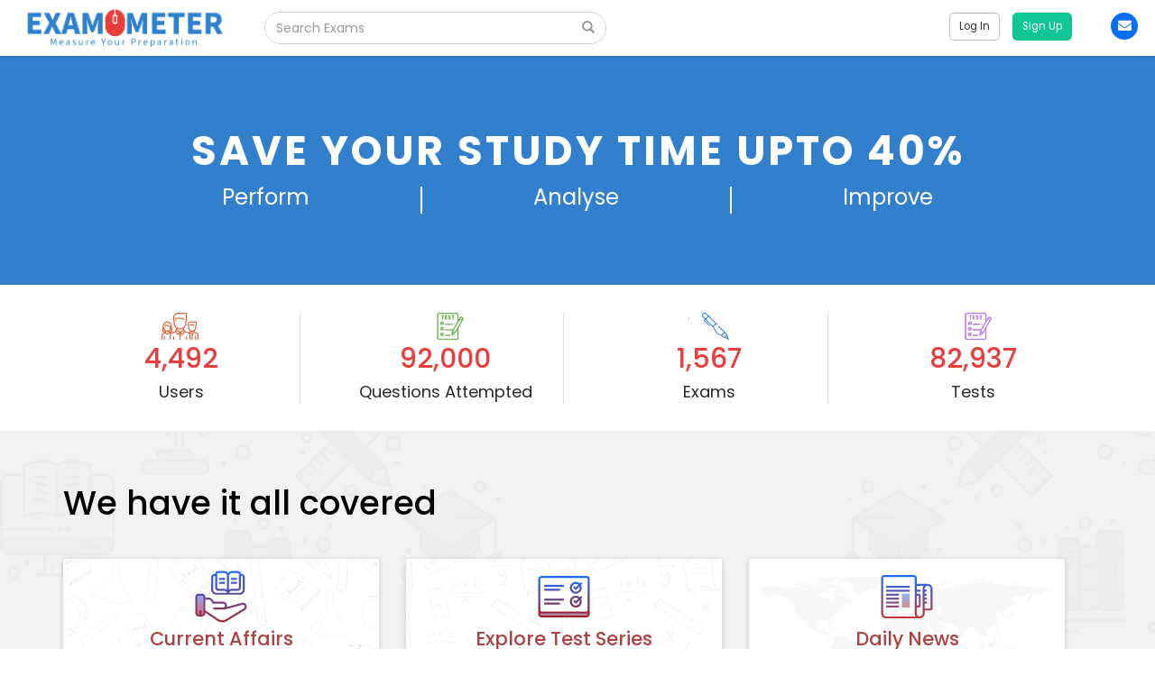

--- FILE ---
content_type: text/html; charset=UTF-8
request_url: https://mocktest.examometer.in/
body_size: 22519
content:
<!DOCTYPE html>
<html lang="en-US" prefix="og: http://ogp.me/ns#">
    <head>
        <base href="/">
        <meta charset="utf-8">
        <meta name="viewport" content="width=device-width, initial-scale=1">
        <link rel="icon" href="/static/media/wl_client_images/427a6a1db6c24ce693ee0abc9f2c6143.png" />
        
        <meta name="author" content="Examometer | Measure Your Preparation"/>
        <meta name="language" content="English"/>
        <link rel="stylesheet" href="https://fonts.googleapis.com/css2?family=Poppins:wght@300;400;500;600;700&display=swap" as="style" onload="this.onload=null;this.rel='stylesheet'">
        <!-- facebook meta start -->
        <script src="https://accounts.google.com/gsi/client" async defer></script>
        
        
        <!-- facebook meta end -->
        <!-- twitter meta start -->
        
        <link rel="manifest" href="/whitelabel-manifest.json">
        
        
        <!-- twitter meta end -->
        <link defer rel="stylesheet" href="https://fonts.googleapis.com/css?family=Roboto|Roboto Slab|PT+Sans|Montserrat" media="print" onload="this.media='all'" crossorigin="anonymous">
        <link defer rel="stylesheet" href="https://maxcdn.bootstrapcdn.com/bootstrap/3.3.5/css/bootstrap.min.css" crossorigin="anonymous">
        <link defer rel="stylesheet" href="https://use.fontawesome.com/releases/v5.12.1/css/all.css" crossorigin="anonymous">
        <link href="https://fonts.googleapis.com/css?family=Nunito:200,200i,300,300i,400,400i,600,600i,700,700i,800,800i,900,900i" rel="stylesheet" crossorigin="anonymous">
        <script src="https://ajax.googleapis.com/ajax/libs/jquery/3.2.1/jquery.min.js"></script>
        <script src="/static/node_modules/jquery-cookie/jquery-cookie.min.js?v=23d834419c7ccced820e192be7081228"></script>
        <script defer src="https://maxcdn.bootstrapcdn.com/bootstrap/3.3.5/js/bootstrap.min.js"></script>
        <script src="https://ajax.googleapis.com/ajax/libs/angularjs/1.6.9/angular.min.js" defer></script>
        <script src="https://ajax.googleapis.com/ajax/libs/angularjs/1.6.9/angular-animate.min.js" defer></script>
        <script defer type="text/javascript" src="/static/node_modules/lozad/lozad.min.js?v=dc99de0e57cfb5b77a5fea9bf7c8adaa"></script>
        <script type="text/javascript"></script>
        <link rel="stylesheet" href="/static/css/base.css?v=e1fff949c7f169adc391a1ffd1beedcf">
        <!-- Mo Engage Start -->
        <script>
            (function(i,s,o,g,r,a,m,n){i.moengage_object=r;t={};q=function(f){return function(){(i.moengage_q=i.moengage_q||[]).push({f:f,a:arguments})}};f=['track_event','add_user_attribute','add_first_name','add_last_name','add_email','add_mobile','add_user_name','add_gender','add_birthday','destroy_session','add_unique_user_id','moe_events','call_web_push','track','location_type_attribute'],h={onsite:["getData","registerCallback"]};for(k in f){t[f[k]]=q(f[k])}for(k in h)for(l in h[k]){null==t[k]&&(t[k]={}),t[k][h[k][l]]=q(k+"."+h[k][l])}a=s.createElement(o);m=s.getElementsByTagName(o)[0];a.async=1;a.src=g;m.parentNode.insertBefore(a,m);i.moe=i.moe||function(){n=arguments[0];return t};a.onload=function(){if(n){i[r]=moe(n)}}})(window,document,'script','https://cdn.moengage.com/webpush/moe_webSdk.min.latest.js','Moengage')

            
            Moengage = moe({
                app_id:"",
                debug_logs: 0
            });
            
            window.addEventListener("MOE_LIFECYCLE",function(e){
                if (e.detail.name === "SDK_INITIALIZED") {
                    // Due to some reason "Moengage.track_event" is not working properly and all the functionalities are getting broken which rely on its "Promise" to get resolved.
                    // Therefore we are over-writing the functionality of "Moengage.track_event" as a temporary hacky solution while investigation is being done.
                    Moengage.track_event = (event_name, attributes_ds) => {
                        return new Promise(function(resolve, reject) {
                            resolve();
                        });
                    };
                }
            });
        </script>
        <!-- Mo Engage End -->
        <script src="/static/js/menu_desktop.js?v=25546c08b23205ecd61024f03b95caef" defer></script>
        
        


<title>Examometer | Measure Your Preparation</title>
<meta property="og:title" content="Examometer | Measure Your Preparation"/>
<meta property="og:image:alt" content="Examometer | Measure Your Preparation"/>
<meta name="twitter:title" content="Examometer | Measure Your Preparation"/>


<meta name="description" content="Examometer | Measure Your Preparation’s Test Series have a great number of tests for you to attempt and polish your preparation. Prepare for your exams with us."/>

<meta name="author" content="Examometer | Measure Your Preparation"/>
<meta name="viewport" content="width=device-width, initial-scale=1.0"/>
<meta name="language" content="English, Hindi"/>
<meta name="classification" content=" Examometer | Measure Your Preparation’s Test Series have a great number of tests for you to attempt and polish your preparation. Prepare for your exams with us."/>
<meta property="og:locale" content="en_US" />
<meta property="og:type" content="image"/>
<meta property="og:url" content="https://mocktest.examometer.in"/>
<meta property="og:image" content=""/>

<meta property="og:description" content=" Examometer | Measure Your Preparation’s Test Series have a great number of tests for you to attempt and polish your preparation. Prepare for your exams with us."/>

<meta property="og:site_name" content=""/>
<meta name="twitter:card" content="summary"/>
<meta name="twitter:site" content=""/>

<meta name="twitter:description" content=" Examometer | Measure Your Preparation’s Test Series have a great number of tests for you to attempt and polish your preparation. Prepare for your exams with us."/>

<meta name="twitter:image:src" content=""/>

<script src="/static/js/homepage_new.js?v=38f102eaecd78636ef28a99702dc8f4d" defer></script>
<script src="/static/js/custom_moengage_events.js?v=786dbac1388aab1e3a916da73a9b76fd" defer></script>
<link rel="stylesheet" href="/static/css/homepage_new.css?v=40a9fbbcef588f74613bf6e46a1e6ac5">
<link rel="stylesheet" href="/static/node_modules/lightslider/css/lightslider.css?v=9bd6e6060e07c0471bf1e233ca337029"/>



        
        <script>
            window.dataLayer = window.dataLayer || [];
            function gtag(){dataLayer.push(arguments);}
            gtag('js', new Date());
            gtag('config', 'UA-77283231-6');
        </script>
        
        
        
        <!-- Global site tag (gtag.js) - Google Analytics (whitelabel) -->
        <script async src="https://www.googletagmanager.com/gtag/js?id=G-DW1NL7ZDME"></script>
        <script>
            window.dataLayer = window.dataLayer || [];
            function gtag(){dataLayer.push(arguments);}
            gtag('js', new Date());
            gtag('config', 'G-DW1NL7ZDME');
        </script>
        
        
        
    </head>
<body ng-app="TestSeries">
    
    <header>
        
        <div ng-controller="MenuCtrl" ng-init="header_init()">
            
            <div class="google-one-tap-signin-highlights">
                <div class="gotsh-text">
                    <div class="head"><span class="lang" key="signin">Sign in</span></div>
                    <div class="subhead">Create your free account to access free Mocktests, Quizzes, Current Affairs & Daily News.</div>
                </div>
                <div class="gotsh-arrow-container">
                    <img class="desktop" src="/static/images/gotsh-highlight.svg?v=aa7270d9b7b45edfd0fcce9c5e5cf3c6" alt="Highlight">
                </div>
            </div> 

            
            <div class="menu_overlay_coupon" id="promo_code_back" ng-show="rmodel" ng-click="close_rmodel_sub()"></div>
            <div class="Ts_headerFull_W" id="desktop_navbar_height">
                <nav class="navbar navbar-default TsH_Navigation" id="Tst_Fixed_navbar">
                    <div class="TsH_toolbar">
                        <div class="TsH_logo_image">
                            <a target="_self" href="/" id="eg_header_logo_redirect_url">
                                <img src=/static/media/wl_client_images/28cad94b3e634f33956088978989afb7.png alt="Examometer | Measure Your Preparation" class="lg_logPopup_Logo" id="header_logo_img" style="display: block;height: 50px;background-size: contain;background-position: center;">
                            </a>
                        </div>
                        <div class="TsH_searchBar">
                            <div class="TsH_searchList">
                                <div class="input-group TsH_searchView">
                                    
                                        <input type="text" ng-model="examSearchTextHead" ng-keyup="examAjaxSearchHead(examSearchTextHead, $event)" class="form-control TsH_examCourseBox search_box" placeholder="Search Exams" ng-value="currentSearchTitle" />
                                    
                                    <div class="input-group-btn">
                                        <button class="btn btn-default" type="button" ng-click="examAjaxSearchHead(examSearchTextHead, $event)">
                                            <i class="glyphicon glyphicon-search"></i>
                                        </button>
                                    </div>
                                </div>

                                <div class="TsH_examSearch_list" ng-show="examSearchStatusHead">
                                    <ul class="TsH_Exam_nameList" ng-if="searchExamResultHead.length == 0">
                                        <li class="TsH_Exam_name_li"><a class="lang" key="nrfound">No Result Found</a></li>
                                    </ul>
                                    <ul class="TsH_Exam_nameList list_full" ng-if="searchExamResultHead.length > 0">
                                        <li ng-repeat="x in searchExamResultHead" title="{{x.name}}" class="TsH_Exam_name_li" data-value="{{x.name}}"><a target="_self" ng-href="{{x.url}}" ng-bind="x.name"></a></li>
                                    </ul>
                                </div>
                            </div>
                        </div>
                        <div class="TsH_rightMenu_nav">
                            <ul class="nav navbar-nav navbar-right TsH_rgtMenu_link">
                                
                                <li class="" ng-show="!isLoggedIn()"><a target="_self" ng-href="{{ createLogin() }}"><span class="TsH_login header_text"><span class="lang" key="login">Login</span></span></a>
                                    <a id="signup_button" target="_self" ng-href="{{ createSignup() }}" onclick="sendGoogleAnalyticsEvent();"> <span class="TsH_signUp"><span class="lang" key="signup"></span></span></a>
                                    
                                </li>
                                <li class=" TsH_prof" ng-show="isLoggedIn()"><a><img data-src="/static/images/user_profile.png?v=9f51801bc14935ca1592910132e11888" class="img-responsive lozad"><span ng-bind="root_user_data.name" id="user_name_header" class="header_text"></span> <i class="fa fa-angle-down header_text"></i> </a>
                                    <ul class="TsH_prof_Mmenu">
                                        <li id="erp_li" ng-if="root_user_data && root_user_data.level == 9" style="display: none;"><a target="_self" href="/institute"><i class="fa fa-graduation-cap"></i><span style="margin-left:10px;">Institute</span></a></li>
                                        <li><a target="_self" href="/my_profile"><i class="fa fa-clone" aria-hidden="true"></i><span class="lang" key="myprofile"style="margin-left:10px;">My Profile</span></a> </li>
                                        <li id="admin_li" ng-show="root_user_data && root_user_data.level != 9"><a target="_self" href="/wl_admin?action=initial_call"><i class="fa fa-user-secret" aria-hidden="true"></i><span class="lang" key="admin" style="margin-left:10px;">Admin Panel</span></a> </li>
                                        <li onclick="delete_cookie('vle_buy_package')"><a target="_self" href="/logout" onclick="Moengage.destroy_session();"><i class="fas fa-sign-out-alt" aria-hidden="true"></i><span class="lang" key="logout" style="margin-left:10px;">Logout</span></a></li>
                                    </ul>
                                </li>
                                
                                <li class="tS_Phone_modal">
                                    <a id="phoneMenu" data-toggle="tooltip" data-placement="bottom" title="examometer.in@gmail.com" href="mailto:examometer.in@gmail.com" id="email">
                                        <i class="fa fa-envelope" aria-hidden="true"></i>
                                    </a>
                                </li>
                                
                            </ul>
                        </div>
                    </div>
                </nav>
            </div>
            
            <!-- Activation Key Modal Start -->
            <div id="TS_coupon_modal" class="TS_PromoMmodal" ng-show="rmodel" ng-click="checkCouponClick($event)">
                <div class="TS_PromoMmodal_content">
                    <div class="TS_PromoMmodal_header">
                        <span class="coupon_close" ng-click="close_rmodel_sub()">&times;</span>
                    </div>
                    <div class="TS_PromoMmodal_body">
                        <div class="TS_promoCode_part_1" ng-show="rmodel_sub==1">
                            <b class="TS_promo_heading"><span  class="lang" key="diglogboxdata">Please enter your 10 digit Activation Key below</span></b>
                            <form class="TS_code_enter_form">
                                <div class="form-group">
                                    <input type="text" class="form-control" placeholder="e.g. a65hw6eg43" ng-model="headerCouponCode">
                                </div>
                                    <button ng-disabled="!headerCouponCode" class="btn btn-primary center-block Ts_code_submit" ng-click="fetchRedeemPacks()"><span  class="lang" key="submit">Apply</span></button>
                            </form>
                            <h4 ng-if="errorMsg" class="text-danger" ng-bind="errorMsg"></h4>
                        </div>
                        <div class="TS_promoCode_part_2" ng-show="rmodel_sub==2">
                            <b class="TS_promo_heading unlock_text_heading">Select your test package and unlock it</b>
                            <ul class="ts_unlock_test_list style_scroll">
                                <li class="ts_unlock_test_open" ng-repeat="x in couponResponse">
                                    <input type='radio' ng-value='x[1]' name='coupon_radio_' id="{{'radio'+x[1]}}" ng-model="coupon_radio" ng-change="getPackCid(coupon_radio)"/>
                                    <label for="{{'radio'+x[1]}}" ng-click="getPackCid(coupon_radio)">
                                        <h4 class="test_openExam_name" title="{{x[0]}}" ng-bind="x[0]" id="{{'radioH'+x[1]}}"></h4>
                                    </label>
                                </li>
                            </ul>
                            <div class="ts_unlock_subtest style_scroll" ng-hide="btnStatus">
                                <div class="unlock_subtestName" ng-repeat="y in showCouponData">
                                    <h4 class="test_openExam_name" title="{{y[0]}}" ng-bind="y[0]"></h4>
                                    <p class="test_openExam_catg" title="{{sanL2(y[1])}}" ng-bind="sanL2(y[1])"></p>
                                </div>
                            </div>
                            <button ng-hide="btnStatus" ng-disabled="btnStatus" class="btn btn-primary center-block Ts_code_submit Ts_code_unlock_btn" type="button" ng-click="unlockCouponCode()">Unlock now</button>
                        </div>

                        <div class="TS_promoCode_part_3" ng-show="rmodel_sub==3">
                            <p class="attentionText">You will not be able to change the package after this!</p>
                            <p class="attentionText">Are you sure you want to unlock <span ng-bind="selectedPack[0]"></span></p>
                            <form ng-if="!isLoggedIn()" method="GET" action="/payment">
                                <input type="hidden" ng-model="afterCouponCode" name="coupon_code" ng-value="successCoupon">
                                <input type="hidden" ng-model="afterPackId" name="pack_id" ng-value="packageId">
                                <div class="Ts_warningBtn">
                                    <div class="Ts_warningBtn_left">
                                        <button class="btn btn-primary Ts_code_submit" type="submit">Yes! I am sure.</button>
                                    </div>
                                    <div class="Ts_warningBtn_right">
                                        <button class="btn btn-primary Ts_code_submit Ts_Btn_think" type="button" ng-click="rmodel_sub=2">Think again!</button>
                                    </div>
                                </div>
                            </form>
                            <form ng-if="isLoggedIn()" ng-submit="sendCouponConf()">
                                <input type="hidden" id="coupon_code_header" ng-value="successCoupon">
                                <input type="hidden" id="pack_id_header" ng-value="packageId">
                                <div class="Ts_warningBtn">
                                    <div class="Ts_warningBtn_left">
                                        <button class="btn btn-primary Ts_code_submit" type="submit">Yes! I am sure.</button>
                                    </div>
                                    <div class="Ts_warningBtn_right">
                                        <button class="btn btn-primary Ts_code_submit Ts_Btn_think" type="button" ng-click="rmodel_sub=2">Think again!</button>
                                    </div>
                                </div>
                            </form>
                            <div id="activation_code_form_div"></div>
                        </div>
                    </div>
                </div>
            </div>
            <!-- Activation Key Modal End -->

            <!-- Package Expired Start -->
            <div class="alert_container" ng-show="boughtPackageExpired">
                <div class="alert_cell">
                    <div class="alert_ alert_red alert_add-margin">
                        <div class="alert_content">
                            <p class="alert_type" ng-bind="errorTitle"></p>
                            <p class="alert_message" ng-bind="errorIMsg"></p>
                        </div>
                        <div class="alert_close" ng-click="setAlertBoxTimeoutClose()">
                            <svg version="1.1" xmlns="http://www.w3.org/2000/svg" viewBox="0 0 15.642 15.642" xmlns:xlink="http://www.w3.org/1999/xlink" enable-background="new 0 0 15.642 15.642">
                                <path fill-rule="evenodd" d="M8.882,7.821l6.541-6.541c0.293-0.293,0.293-0.768,0-1.061  c-0.293-0.293-0.768-0.293-1.061,0L7.821,6.76L1.28,0.22c-0.293-0.293-0.768-0.293-1.061,0c-0.293,0.293-0.293,0.768,0,1.061  l6.541,6.541L0.22,14.362c-0.293,0.293-0.293,0.768,0,1.061c0.147,0.146,0.338,0.22,0.53,0.22s0.384-0.073,0.53-0.22l6.541-6.541  l6.541,6.541c0.147,0.146,0.338,0.22,0.53,0.22c0.192,0,0.384-0.073,0.53-0.22c0.293-0.293,0.293-0.768,0-1.061L8.882,7.821z"></path>
                            </svg>
                        </div>
                    </div>
                </div>
            </div>
            <!-- Package Expired End -->
            

            <!-- Google OneTap Login Start -->
            
            <!-- Google OneTap Login End -->
        </div>
    
    </header>
    <content>
        <div id="ajax_loading_base">
            <img src="/static/images/gif/loading.gif?v=aa73183f96aa5e6acf1ed11f76680221" alt="loader_img" />
        </div>
        <div id="ajaxLoadingSignUpBase" class="update_loading">
            <img src="/static/images/gif/loading.gif?v=aa73183f96aa5e6acf1ed11f76680221" alt="loader_img" />
        </div>
        
<div class="New_homePage" ng-controller="NewHomePageController" ng-cloak ng-init="initialLoading()" dir="{{textDirectionCSS}}">
<div class="NwBannerSlider" ng-show="offerData.length > 0">
<div class="item">
<ul class="NwBanner-Slider_b" id="NwBanner-Slider-Offer">
<li ng-repeat="offer in offerData">
<div class="Nw_offerImage">
<a ng-if="offer[1] == 1" target="_blank" ng-click='clickBannerMoengageEvent(offer, $event);' ng-href="{{parseOfferData(offer[0], 'target_url')}}">
<div class="img_container" style="height: 100%;">
<img ng-src="{{parseOfferData(offer[0], 'image_urls')[0]}}" class="img-responsive main_image_img" alt="Offer Img" />
<img ng-src="{{parseOfferData(offer[0], 'image_urls')[0]}}" class="img-responsive bleed_blur_img" alt="Offer Img" />
</div>
</a>
<a ng-if="offer[1] == 2" target="_self" ng-click='clickBannerMoengageEvent(offer, $event);' ng-href="{{generateOfferUrl(offer[2], offer[3], offer[4], parseOfferData(offer[0], 'coupon_code'))}}">
<div class="img_container" style="height: 100%;">
<img ng-src="{{parseOfferData(offer[0], 'image_urls')[0]}}" class="img-responsive main_image_img" alt="Offer Img">
<img ng-src="{{parseOfferData(offer[0], 'image_urls')[0]}}" class="img-responsive bleed_blur_img" alt="Offer Img">
</div>
</a>
</div>
</li>
</ul>
</div>
</div>

<div class="testSeies_head" id="masthead_background_color">
<div class="container">

<h3 class="tst_banner_text" >SAVE YOUR STUDY TIME UPTO 40%</h3>

<div ng-if="kavala_app" class="tst_explore_text">
<div class="tst_banner_text_seprator">
<p>Test Series</p>
</div>
<div class="vertical_line"></div>
<div class="tst_banner_text_seprator">
<p>Notes</p>
</div>
<div class="vertical_line"></div>
<div class="tst_banner_text_seprator">
<p>Mentorship</p>
</div>
<div class="vertical_line"></div>
<div class="tst_banner_text_seprator1">
<p>Video Courses</p>
</div>
</div>
<div ng-if="oxfordonlineacademy" class="tst_explore_text">
<div class="tst_banner_text_seprator">
<p>Test Series</p>
</div>
<div class="vertical_line"></div>
<div class="tst_banner_text_seprator">
<p>Books</p>
</div>
<div class="vertical_line"></div>
<div class="tst_banner_text_seprator">
<p>Mock Interviews</p>
</div>
<div class="vertical_line"></div>
<div class="tst_banner_text_seprator">
<p>Video Courses</p>
</div>
</div>
<div ng-if="sarvagyaclasses" class="tst_explore_text">
<div class="tst_banner_text_seprator">
<p>Video Courses</p>
</div>
<div class="vertical_line"></div>
<div class="tst_banner_text_seprator">
<p>E-Books</p>
</div>
<div class="vertical_line"></div>
<div class="tst_banner_text_seprator">
<p>Test Series</p>
</div>
<div class="vertical_line"></div>
<div class="tst_banner_text_seprator">
<p>Mock Interviews</p>
</div>
</div>
<div ng-if="learnexamchiragcom" class="tst_explore_text">
<div class="tst_banner_text_seprator">
<p>Learn</p>
</div>
<div class="vertical_line"></div>
<div class="tst_banner_text_seprator">
<p>Test</p>
</div>
<div class="vertical_line"></div>
<div class="tst_banner_text_seprator">
<p>Repeat</p>
</div>
</div>
<div ng-if="!hideTstExploreText && !kavala_app && !oxfordonlineacademy && !learnexamchiragcom && !sarvagyaclasses" class="tst_explore_text">
<div class="tst_banner_text_seprator">
<p ng-bind='vernacularStaticTextContent["tst_explore_text"][0]'></p>
</div>
<div class="vertical_line"></div>
<div class="tst_banner_text_seprator">
<p ng-bind='vernacularStaticTextContent["tst_explore_text"][1]'></p>
</div>
<div class="vertical_line"></div>
<div class="tst_banner_text_seprator1">
<p ng-bind='vernacularStaticTextContent["tst_explore_text"][2]'></p>
</div>
</div>

</div>
</div>

<div class="Nhm_TestCounter" ng-if="!hide_homepage_stats">
<div class="container">
<div class="stats_section row" ng-if="isNotEmptyObj(analyticsData)">
<div class="col-xs-3 col-sm-3 col-md-3" ng-class="ft_active_creator_mode ? 'col-md-6' : 'col-md-3'">
<div class="Nhm_countNob Nhm_rightLine">
<span class="countIcon nobs_icon-1"></span>
<h3 ng-bind="analyticsData.users"></h3>
<p ng-bind='vernacularStaticTextContent["analytics_data_text"][0]'></p>
</div>
</div>
<div class="col-xs-3 col-sm-3 col-md-3" id="question-count">
<div class="Nhm_countNob" ng-class="analyticsData.exams ? 'Nhm_rightLine' : ''">
<span class="countIcon nobs_icon-2"></span>
<h3 ng-bind="analyticsData.questions_attempted"></h3>
<p ng-bind='vernacularStaticTextContent["analytics_data_text"][1]'></p>
</div>
</div>
<div class="col-xs-3 col-sm-3" ng-class="ft_active_creator_mode ? 'col-md-6' : 'col-md-3'" ng-if="analyticsData.exams">
<div class="Nhm_countNob" ng-class="current_product[0] || current_product[1] || current_product[2] ? 'Nhm_rightLine' : ''">
<span class="countIcon nobs_icon-3"></span>
<h3 ng-bind="analyticsData.exams"></h3>
<p ng-if="!ft_active_creator_mode" ng-bind='vernacularStaticTextContent["analytics_data_text"][2]'></p>
<p ng-if="ft_active_creator_mode" ng-bind='vernacularStaticTextContent["analytics_data_text"][4]'></p>
</div>
</div>
<div class="col-xs-3 col-sm-3" id="products" ng-if="current_product[0] || current_product[1] || current_product[2]">
<div class="Nhm_countNob">
<span class="countIcon" ng-class="current_product[0]"></span>
<h3 ng-bind="current_product[1]"></h3>
<p ng-bind="current_product[2]"></p>
</div>
</div>
</div>
</div>
</div>
<!--WIP - To be implemented very soon-->
<div class="Nhm_tsFeature" ng-if="ft_show_news_and_current_affairs">
<div class="feat_overlay"></div>
<div class="container">
<div class="row multi-sec-cards" ng-if="client_configurations.demo_multitutor">
<div class="col-xs-12 col-sm-12 col-md-12">
<h2 class="Nhm_heading-1" ng-bind='vernacularStaticTextContent["block_1_heading_text"]'></h2>
</div>
<div class="col-xs-6 col-sm-4 col-md-4">
<a href="https://multitutor.in/home/tutoring">
<div class="Nhm_explore exp-cards daily-news-card">
<img class="sec-card-icon" src="/static/images/mobile_homepage/news-gradient-eg.svg" alt="Doubt Solving">
<h4 class="text-eg-red">Doubt Solving</h4>
</div>
</a>
</div>
<div class="col-xs-6 col-sm-4 col-md-4" ng-if="showTestseriesCard()">
<a href="https://cbseacademic.nic.in/circulars.html">
<div class="Nhm_explore exp-cards test-series-card">
<img class="sec-card-icon" src="/static/images/mobile_homepage/test-gradient-eg.svg" alt="CBSE Competition">
<h4 class="text-eg-red">CBSE competition</h4>
</div>
</a>
</div>
<div class="col-xs-6 col-sm-4 col-md-4">
<a href="https://multitutor.in/home/career_planning">
<div class="Nhm_explore exp-cards ca-card">
<img class="sec-card-icon" src="/static/images/mobile_homepage/current-affairs-gradient-eg.svg" alt="Career Planning">
<h4 class="text-eg-red">Career Planning</h4>
</div>
</a>
</div>
</div>
<div class="row multi-sec-cards" ng-if="!client_configurations.demo_multitutor">
<div class="col-xs-12 col-sm-12 col-md-12">
<h2 class="Nhm_heading-1" ng-bind='vernacularStaticTextContent["block_1_heading_text"]'></h2>
</div>
<div class="row container" style="display: flex;">

<div class="col-xs-6 col-sm-4 col-md-4">
<div class="Nhm_explore exp-cards ca-card h-85" ng-click='currentAffairsMoengageEvent($event);'>
<img class="sec-card-icon" src="/static/images/mobile_homepage/current-affairs-gradient-eg.svg" alt="Current Affairs">
<h4 class="text-eg-red" ng-bind='vernacularStaticTextContent["block_1_sub_headings"][2]'></h4>
<p ng-bind='vernacularStaticTextContent["block_1_sub_heading_meta_text"][2]'></p>
</div>
</div>

<div class="col-xs-6 col-sm-4 col-md-4" ng-if="showTestseriesCard()">
<div class="Nhm_explore exp-cards test-series-card h-85" ng-click='exploreYourExamMoengageEvent($event);'>
<img class="sec-card-icon" src="/static/images/mobile_homepage/test-gradient-eg.svg" alt="Test">
<h4 class="text-eg-red" ng-bind='vernacularStaticTextContent["block_1_sub_headings"][1]'></h4>
<p ng-bind='updateStringContentExamToCourse(vernacularStaticTextContent["block_1_sub_heading_meta_text"][1])'></p>
</div>
</div>

<div class="col-xs-6 col-sm-4 col-md-4">
<div class="Nhm_explore exp-cards daily-news-card h-85" ng-click='dailyNewsMoengageEvent($event);'>
<img class="sec-card-icon" src="/static/images/mobile_homepage/news-gradient-eg.svg" alt="News">
<h4 class="text-eg-red" ng-bind='vernacularStaticTextContent["block_1_sub_headings"][0]'></h4>
<p ng-bind='vernacularStaticTextContent["block_1_sub_heading_meta_text"][0]'></p>
</div>
</div>
</div>
</div>
</div>
</div>

<div id="popular_exam_tracker"></div>
<div class="Nhm_popularExam" ng-if="popularExamsData.length > 0">
<div class="container">
<div class="row">
<div class="col-xs-12 col-sm-12 col-md-12">
<h2 class="Nhm_heading-1 Nhm_heading-2" ng-if="!ft_active_creator_mode" ng-bind='vernacularStaticTextContent["block_2_heading_text"]'></h2>
<h2 class="Nhm_heading-1 Nhm_heading-2" ng-if="ft_active_creator_mode" ng-bind='vernacularStaticTextContent["block_2_heading_text_1"]'></h2>
</div>
<div class="col-xs-12 col-sm-12 col-md-12">
<div class="Nhm-popularDiv" ng-repeat="popularExam in popularExamsData">
<a target="_self" ng-href="{{popularExam.url}}" class="Nw_ExmPopular">
<span class="Nw_ExmPoprIcon">
<img class="img-responsive lozad" data-src="{{popularExam.image}}" alt="Exam">
</span>
<p ng-bind="popularExam.name" title="{{popularExam.name}}"></p>
</a>
</div>
</div>
</div>
</div>
</div>

<div ng-if="ft_homepage_exam_vertical_data && allExamsData.length > 0" id="explore_your_exam" class="Nhm_examList">
<div class="container">
<div class="row">
<div class="col-xs-12 col-sm-12 col-md-12">
<h2 class="Nhm_heading-1 Nhm_heading-2 exam-ex-head" ng-if="!ft_active_creator_mode" ng-bind='vernacularStaticTextContent["block_3_heading_text"]'></h2>
<h2 class="Nhm_heading-1 Nhm_heading-2 exam-ex-head" ng-if="ft_active_creator_mode" ng-bind='vernacularStaticTextContent["block_3_heading_text_1"]'></h2>
</div>
<div class="col-sm-12 col-md-12 jp_margin" ng-repeat="vDataL0 in allExamsData" ng-init="vDataL0Index = $index; $index > 0 ? showVerticleData = false : showVerticleData = true" >
<h3 class="Jp_heading" ng-style="{'border-bottom':showVerticleData?'unset':''}" ng-click="fetchL1L2ExamDataWithSelectedL0($index); showVerticleData = !showVerticleData">
<span class="ts_headingLeft">
<b ng-bind="vDataL0.name"></b>
</span>
<span class="ts_Cross_right">
<i class="fa fa-plus TScross_plus" aria-hidden="true" ng-show="!showVerticleData"></i>
<i class="fa fa-minus TScross_minus" aria-hidden="true" ng-show="showVerticleData"></i>
</span>
</h3>
<div class="tab-content jp_content" ng-show="showVerticleData">
<div class="tab-pane fade in active" ng-repeat="l1Name in vDataL0.L1" >
<a class="col-sm-12 col-md-12 ExamName_NwH" ng-click="fetchSingleL1ExamData($index, vDataL0Index); toggleShowAndHideL1Exams(this); collapsed=!collapsed" ng-model="collapsed" style="cursor: pointer;">
<span class="NwH_YtName"><h4><p ng-bind="l1Name.name"></p></h4></span>
<span class="NwH_arrow"><i ng-class="collapsed ? 'fa fa-caret-up' : 'fa fa-caret-down'" aria-hidden="true"></i></span>
</a>
<div class="col-sm-12 col-md-12 ">
<div id="test_engg" class="exam_nametabcontent" ng-show="collapsed">
<div class="test_series_exam_tab">
<a class="tst_series_exam Vtst_series_exam l2_animation" target="_self" ng-repeat="l2Data in l1Name.L2" ng-href="{{l2Data[1]}}" style="height:{{l2Data[3]?'154px':''}}">
<span>
<img ng-src="{{l2Data[3]}}" class="img-responsive" alt="Image">
<h4 ng-bind="l2Data[0]"></h4>
<hr>
<!-- <p><span ng-bind="l2Data[2]"></span> Tests</p> -->
</span>
</a>
</div>
</div>
</div>
</div>
</div>
</div>
</div>
</div>
</div>
<div ng-if="!ft_homepage_exam_vertical_data && allExamsData.length > 0" id="explore_your_exam" class="Nhm_examList">
<div class="container">
<div class="row">
<div class="col-xs-12 col-sm-12 col-md-12">
<h2 class="Nhm_heading-1 Nhm_heading-2" ng-if="!ft_active_creator_mode" ng-bind='vernacularStaticTextContent["block_3_heading_text"]'></h2>
<h2 class="Nhm_heading-1 Nhm_heading-2" ng-if="ft_active_creator_mode" ng-bind='vernacularStaticTextContent["block_3_heading_text_1"]'></h2>
</div>
<div class="col-xs-12 col-sm-12 col-md-12">
<div class="Nhm_ExlistSlide">
<div class="Nhm_tsleft Nhm_arrowBtn" ng-if="allowL0SlidingArrow">
<button id="left-button">
<i class="fa fa-angle-double-left"></i>
</button>
</div>
<div class="Nhm_Tabscenter">
<ul class="nav nav-tabs NwH_ExmTabs" id="Nhm_content">
<li ng-repeat="examData in allExamsData" ng-mouseover="hover=true" ng-mouseleave="hover=false" ng-class="currentL0Index == $index?'active':''" ng-click="fetchSingleL0ExamData($index);">
<a data-toggle="tab" href="#menu1" ng-style="currentL0Index == $index || hover == true ? exam_tab_style :''">
<span><img class="img-responsive lozad" data-src="{{examData.image_url}}" alt="{{examData.name}} exam icon"></span> {{examData.name}}
</a>
</li>
</ul>
</div>
<div class="Nhm_tsright Nhm_arrowBtn" ng-if="allowL0SlidingArrow">
<button id="right-button">
<i class="fa fa-angle-double-right"></i>
</button>
</div>
</div>
<div class="tab-content NwH_Exm-content" ng-init="lShowl2 = false">
<div id="menu1" class="tab-pane fade in active">
<div class="NwH_ExmExplore">
<div class="Explore_mainList" ng-show="l0AjaxOngoing">
<img class="searchLoaderImg exams_data_loader lozad" data-src="/static/images/mobile_header/loading.gif?v=cffa9d9d88890cfcd0ae3d6dd7a6efa9" alt="loading">
</div>
<ul class="Explore_mainList" ng-show="!l0AjaxOngoing && currentL0Data.L1.length > 0">
<li class="parentmenu" ng-repeat="l1Data in currentL0Data.L1">
<a href="javascript:void(0);" class="ExamName_NwH" ng-click="fetchSingleL1ExamData($index); lShowl2 = !lShowl2" eg_l1d_id="{{l1Data.id}}">
<span class="NwH_YtName" title="{{l1Data.name}}" ng-bind="l1Data.name"></span>
<span class="NwH_arrow"><i ng-class="lShowl2 ? 'fa fa-caret-up' : 'fa fa-caret-down'" aria-hidden="true"></i></span>
</a>
<div class="Explore_subExam" ng-show="l1AjaxOngoing && lShowl2 && currentL1OngoingIndex==$index">
<img class="searchLoaderImg exams_data_loader lozad" alt="Loading" src="/static/images/mobile_header/loading.gif?v=cffa9d9d88890cfcd0ae3d6dd7a6efa9">
</div>
<ul class="Explore_subExam" ng-show="lShowl2 && showL2" style="display: block;">
<li ng-repeat="l2Data in currentL1Data[$index].L2"><a ng-href="{{l2Data[1]}}" ng-bind="l2Data[0]"></a></li>
</ul>
</li>
</ul>
</div>
</div>
</div>
</div>
</div>
</div>
</div>
<div class="Nhm_popularExam">
<div class="container">
<div class="row">

<div class="col-xs-12 col-sm-12 col-md-12">


<h2 ng-if="!demoSite" class="Nhm_heading-1 Nhm_heading-2" ng-bind='vernacularStaticTextContent["block_4_heading_text"]'></h2>
<h2 ng-if="demoSite" class="Nhm_heading-1 Nhm_heading-2">Add Your Services Here</h2>


</div>


<div class="col-xs-12 col-sm-12 col-md-12">
<div class="item ts_QualitySlide">
<ul class="NwBanner-Slider">

<li>
<div class="row NwH_Quality">
<div class="col-xs-12 col-sm-6 col-md-6">
<h4>Get Free Tests!</h4>
<p>Take a leap in your career by unlocking an extensive collection of test series covering the top exams of India. All this for free!</p>
</div>
<div class="col-xs-12 col-sm-6 col-md-6">
<img class="img-responsive" loading="lazy" src="/static/images/Image1_wl.png" alt="Get Free Tests! image">
</div>
</div>
</li>

<li>
<div class="row NwH_Quality">
<div class="col-xs-12 col-sm-6 col-md-6">
<h4>Solutions Offered!</h4>
<p>Not just correct answers get a detailed explanation of all the questions. You can re-attempt the tests and work upon your weak areas. In addition, our interactive forum will provide you the platform to discuss all the typical questions.</p>
</div>
<div class="col-xs-12 col-sm-6 col-md-6">
<img class="img-responsive" loading="lazy" src="/static/images/Image2_wl.png" alt="Solutions Offered! image">
</div>
</div>
</li>

<li>
<div class="row NwH_Quality">
<div class="col-xs-12 col-sm-6 col-md-6">
<h4>No compromise with Quality!</h4>
<p>We believe that it’s not just enough to aim you must hit your target. That’s why we bring the best quality tests thoroughly designed and tested by IIT-IIM alumni.</p>
</div>
<div class="col-xs-12 col-sm-6 col-md-6">
<img class="img-responsive" loading="lazy" src="/static/images/Image3.png" alt="No compromise with Quality! image">
</div>
</div>
</li>

</ul>
</div>
</div>





<div class="col-xs-12 col-sm-12 col-md-12">
<h2 class="Nhm_heading-1 Nhm_heading-2">PERSONALIZED PERFORMANCE ANALYSIS</h2>
</div>
<div class="col-xs-12 col-sm-12 col-md-12">
<div class="row NwH_ExmExplore NwH_Ts-about">
<div class="NwH_tsDetails">
<div class="col-md-7">
<p>Get Personalized Learning Outcomes for everyone. An in-depth performance analysis, where you can know your strong and weak points, your all India rank, your state rank etc. You will also get a virtual tutor who is completely dedicated to bringing out the best in you. It will prioritize your concepts, chapters, topics, and questions through machine learning.
Get this innovative learning experience only on EXAMOMETER Test Series!!</p>
</div>
<div class="col-md-5">
<img class="NwH_tsDetails_img" loading="lazy" src="/static/images/Image4_wl.png" alt="Examometer | Measure Your Preparation single feature" />
</div>
</div>
</div>
</div>


</div>
</div>
</div>

</div>
<script src="/static/js/multislider.js?v=4ae0bbca19886e8c435b66b4b915df2b"></script>
<script src="/static/node_modules/lightslider/js/lightslider.js?v=6d048bed813ba18f9e6785a9abf45889"></script>
<script type="text/javascript">
$(document).ready(function() {
/* Readmore Testimonials */
var showChar = 200;
var ellipsestext = "";
var moretext = "more";
var lesstext = "less";
$('.testimonialReadMore').each(function() {
var content = $(this).html();
if(content.length > showChar) {
var c = content.substr(0, showChar);
var h = content.substr(showChar, content.length - showChar);
var html = c + '<span class="moreellipses">' + ellipsestext+ '&nbsp;</span><span style="display: none;">' + h + '</span>&nbsp;&nbsp;<a class="morelink">' + moretext + '</a>';
$(this).html(html);
$(this).parent().addClass('lessTestimonial');
}
});
$('.morelink').on('click', function(e){
if($(this).html() == 'less'){
$(this).prev().css('display', 'none');
$(this).parent().parent().addClass('lessTestimonial');
$(this).html(moretext);
} else{
$(this).prev().css('display', '');
$(this).parent().parent().removeClass('lessTestimonial');
$(this).parent().parent().parent().parent().css('height', '');
$(this).html(lesstext);
}
});
// exam sub list
$(".parentmenu").show();
$('.test-series-card').on('click', function(e){
$('html, body').animate({ scrollTop: ($('.test-series-card').offset().top + 650) }, 'slow');
return false;
});
$('.parentmenu').click(function(){
$(this).find(".Explore_subExam").slideToggle();
$(this).find('.NwH_arrow > i').toggleClass('fa fa-caret-up fa fa-caret-down');
});
if ($('#Nhm_content').length) {
const slider = document.querySelector('#Nhm_content');
let isDown = false, startX, scrollLeft;
slider.addEventListener('mousedown', (e) => {
isDown = true;
startX = e.pageX - slider.offsetLeft;
scrollLeft = slider.scrollLeft;
});
slider.addEventListener('mouseleave', () => {
isDown = false;
});
slider.addEventListener('mouseup', () => {
isDown = false;
});
slider.addEventListener('mousemove', (e) => {
if(!isDown) return;
e.preventDefault();
const x = e.pageX - slider.offsetLeft;
const walk = (x - startX);
slider.scrollLeft = scrollLeft - walk;
});
}
});
</script>


    </content>
    <script src="/static/js/multislider.js?v=4ae0bbca19886e8c435b66b4b915df2b"></script>
    <script>
        // This constant variable is used to check that current client is priviledged client or not.
        const WHITELABEL_PRIVILEDGE_CLIENT = false;
    </script>
    
    <footer>
        <div style="position: relative; min-height: 300px;">
            <!-- We initailly hide the footer to optimzied the page performance, after window load, load the footer -->
            <div id="school_footer_id" style="display: none;">
                
                <div class="school_footer" style="font-family: 'Poppins';">
                    <div id="footer_div" style="background-color: #111111;">
                        <div class="container">
                            <div class="row menu_row">
                                <div class="col-xs-12 col-sm-12 col-md-3">
                                    <div class="addrss">
                                        <p class="eg_footer_logo" style="display: flex;">
                                            <a target="_self" itemprop="url" href="/" rel="home">
                                                <img src="" alt="Examometer | Measure Your Preparation" id="eg_footer_logo_img" class="logo1 lozad" >
                                            </a>
                                            
                                        </p>
                                        
                                        <p class="info"><b class="lang" key="mail" style="margin-right: 5px;">Mail</b>
                                            
                                            <a class="footer_email" target="_self" href="mailto:examometer.in@gmail.com">examometer.in@gmail.com</a>
                                            
                                        </p>
                                        
                                        <div class="app_container col-xs-12 col-sm-2 col-md-2">
                                            <div class="mr-1" style="margin-right: 10px;">
                                                <ul class="sub_menu" id="android_app_download" style="display:none;">
                                                    <li>
                                                        <a target="_blank" itemprop="url" href="#">
                                                            <img data-src="/static/images/google_play.png?v=89d70ac74ced418207a75cf493cf0b3e" width="120" height="36" loading="lazy" alt="EduGorilla TestSeries" class="GoogleApp_link lozad" data-was-processed="true" />
                                                        </a>
                                                    </li>
                                                </ul>
                                            </div>
                                            <div class="ml-1" style="margin-right: 10px;">
                                                <ul class="sub_menu" id="ios_app_download" style="display:none;">
                                                    <li>
                                                        <a target="_blank" itemprop="url" href="#">
                                                            <img data-src="/static/images/ios_icon_image.png?v=a88ade5d815de5e964fc328c57444979" loading="lazy" style="width: 120px;" class="lozad" alt="App Store" data-was-processed="true">
                                                        </a>
                                                    </li>
                                                </ul>
                                            </div>
                                        </div>
                                        
                                        <div id="google_translate_element"></div>      
                                    </div>                
                                </div> 
                                
                                <div class="col-xs-12 col-sm-3 col-md-2 lang_dynamic_css" style="display: none;" id="eg_about_us">
                                    <p class="footer_heading lang" id="footer_article_heading_about" key="about">ABOUT</p>
                                    <ul class="sub_menu">
                                        <li><a target="_blank" id="footer_item_about_us" itemprop="url" href="" class="lang" key="aboutus">About Us</a></li>
                                    </ul> 
                                </div>
                                <div class="col-xs-12 col-sm-3 col-md-2 lang_dynamic_css" id="help_section_footer">
                                    <p class="footer_heading lang" id="footer_article_heading_help" key="help">HELP</p>
                                    <ul class="sub_menu">
                                        <li><a target="_blank" itemprop="url" href="" style="display: none;" id="eg_contact_us_url" class="lang" key="contact">Contact Us</a></li>
                                        <li id="exam_calendar_footer_link"><a target="_blank" itemprop="url" href="/exam_calendar" class="lang" key="examCalendar">Exam Calendar</a></li>
                                    </ul> 
                                </div>
                                <div class="col-xs-12 col-sm-3 col-md-2 lang_dynamic_css" style="display: none;" id="eg_url_blog">          
                                    <p class="footer_heading lang" id="footer_article_heading_student" key="student">STUDENT</p>
                                    <ul class="sub_menu">
                                        <li><a target="_blank" itemprop="url" href="" id="footer_article_heading_blog" class="lang" key="blog">Blog</a></li>
                                    </ul> 
                                </div>
                            
                                <div class="col-xs-12 col-sm-3 col-md-2 lang_dynamic_css" id="footer_business_container" style="display:none;">          
                                    <p class="footer_heading lang" id="footer_article_heading_business" style="display:none;" key="business">BUSINESS</p>
                                    <ul class="sub_menu" id="advertise" style="display:none;">
                                        <li><a target="_blank" itemprop="url" href="#" id="footer_article_heading_advertise" class="lang" key="advertise">Advertise with us</a></li>
                                    </ul>
                                </div>
                                
                            </div>
                            <div class="row text-white">
                                <div class="col-md-9">
                                    <div class="eg-footer-social" id="footer_follow_us_section" style="margin-bottom: 17px;">
                                        <b class="footer_heading lang" id="footer_follow_us_tag" key="follow">Follow Us On</b><br> 
                                        <ul class="social_link" style="display: flex;">
                                            <li id="eg_url_facebook" style="display: none;"><a itemprop="sameAs" href="" target="_blank"><img class="social_img" src="/static/images/Social_media_icons/FB.png?v=55f55c9b66f0829c58b9e595aea29c57" loading="lazy" alt="facebook"></a></li>
                                            <li id="eg_url_twitter" style="display: none;"><a itemprop="sameAs" href="" target="_blank"><img class="social_img" src="/static/images/Social_media_icons/twitter.png?v=6f8edf5355eca3d1bda2bfd104bd3a07" loading="lazy"  alt="twitter"></a></li>
                                            <li id="eg_url_youtube" style="display: none;"><a itemprop="sameAs" href="" target="_blank"><img class="social_img" src="/static/images/Social_media_icons/youtube.png?v=8be677c03bad76d338be6f25d2c3d017" loading="lazy"  alt="youtube"></a></li>
                                            <li id="eg_url_linkedin" style="display: none;"><a itemprop="sameAs" href="" target="_blank"><img class="social_img" src="/static/images/Social_media_icons/linkdin.png?v=c4c746f2095571a49ba8a3e87f3901b7" loading="lazy"  alt="linkdin"></a></li>
                                            <li id="eg_url_instagram" style="display: none;"><a itemprop="sameAs" href="" target="_blank"><img class="social_img" src="/static/images/Social_media_icons/instagram.png?v=a33a6bb825de67658a1d452c98212ddc" loading="lazy"  alt="instagram"></a></li>
                                            <li id="url_telegram" style="display:none;"><a itemprop="sameAs" href="#" target="_blank"><img src="/static/images/Social_media_icons/telegram.png?v=47c600316c42ac230b358cda327f93e9" loading="lazy"  alt="telegram"></a></li>
                                        </ul>
                                    </div>
                                </div>
                                <div class="col-md-3 text-right">
                                    <div id="lang_container" style="display:inline-block; margin-bottom: 17px;"> 
                                        <select name="langSwitcher" id="langSwitcher" onchange="changeLang()">
                                            <option value="1" selected>&nbsp; &nbsp; &nbsp;English</option> 
                                            <option value="2">&nbsp; &nbsp; &nbsp;हिंदी</option>
                                            <option value="14">&nbsp; &nbsp; &nbsp;Español</option>
                                            <option value="15">&nbsp; &nbsp; &nbsp;عربي</option>
                                        </select>
                                    </div>
                                </div>
                            </div>
                        </div>
                    </div>
                    <div class="container">
                        <div class="row copyright_row">
                            <div class="col-xs-12 col-sm-6 col-md-4 col-lg-4 eg_copyright_text" style="margin-top:25px;">
                                
                                <p style="color:#ffff;font-size: 1rem;"><span class="lang" key="copyright">Copyright</span> © <span class="p_year"></span> Examometer</p>
                                
                            </div>
                            <div class="col-xs-12 col-sm-6 col-md-8 col-lg-8 eg_copyright_link" style="margin-top:25px;">
                                <ul class="copyright_menu">
                                    
                                    <li id="eg_url_disclaimer" style="display: none;"><a class="lang" key="disclaimer" id="footer_link_disclaimer" target="_blank" itemprop="url" href="">Disclaimer</a></li>
                                    <li id="eg_url_terms_and_conditions" style="display: none;"><a class="lang" key="TndC" target="_blank" itemprop="url" href="">Terms and Conditions</a></li>
                                    <li id="eg_url_privacy_policy" style="display: none;"><a class="lang" key="privacypolicy" target="_blank" itemprop="url" href="">Privacy Policy</a></li>
                                    <li id="eg_url_refund_policy" style="display: none;"><a class="lang" key="refundpolicy" target="_blank" itemprop="url" href="">Refund Policy</a></li>
                                    <li id="eg_url_sitemap" style="display: none;"><a class="lang" key="sitemap" target="_blank" itemprop="url" href="">Sitemap</a></li>
                                    
                                </ul>
                            </div>
                            
                        </div>
                    </div>
                </div>
                
            </div>
            <!-- Displaying an internal loader for the footer. This appears after the window load event to handle cases where the footer takes time to load, especially on slower networks. -->
            <div id="footer_internal_loader" style="position: absolute; left: 50%; top: 50%; z-index: 200; background: #4a4e50ea; backdrop-filter: blur(80px); width: 100%; height: 100%; transform: translate(-50%, -50%); display: flex; justify-content: center; align-items: center;">
                <img src="/static/images/gif/loading.gif" width="45" height="45" alt="loader_img" />
            </div>
        </div>
    </footer>
    
    
    <script>
        window.addEventListener('load', () => {
            const showFooter = () => {
                const footer = document.getElementById('school_footer_id');
                if (footer) {
                    footer.style.display = 'block';
                    // Hide footer loader
                    document.getElementById('footer_internal_loader').style.display = 'none';
                }
            };
            // Use requestIdleCallback to wait until the browser is idle, so that this doesn't interfere with critical rendering performance
            if ('requestIdleCallback' in window) {
                requestIdleCallback(showFooter);
            } else {
                // Fallback for iOS and older browsers
                showFooter();
            }
        });
    </script>
    <script>
        jQuery(document).ready(function($) {
            const observer = lozad();
            observer.observe();
            $("head").append(`<link rel="canonical" href="${location.origin+location.pathname}">`);
            $(".TS_Search_Modal_head").show();
            $(".testS_examSearch_list").show();
            $("#admin_li").css('display', 'block');
            $(".TsH_examSearch_list").show();
            document.addEventListener('mousedown', (e) => {
                if (document.querySelector('.TsH_searchBar').contains(e.target)) {
                    $('.TsH_examSearch_list').show();
                    if ($('.TsH_searchView input').val().length) {
                        $('.TsH_searchView').addClass('searchViewFocus');
                    }
                } else {
                    $('.TsH_examSearch_list').hide();
                    $('.TsH_searchView').removeClass('searchViewFocus');
                }
            });
            $(".TsH_text_seprator").show();
            $(window).bind('scroll', function(e) {
                var navHeight = $( window ).height() - 70;
                if ($(window).scrollTop() > $('#Tst_Fixed_navbar').height()) {
                    $('#Tst_Fixed_navbar').addClass('fixed-header');
                }
                else {
                    $('#Tst_Fixed_navbar').removeClass('fixed-header');
                }
            });

            $('#phoneMenu').tooltip(); // Initializing tooltip for Mail
        });

        function removeBaseLoader() {
            $("#ajax_loading_base").fadeOut(function() {
                $('body').css('overflow-y', 'auto');
            });
        }

        function get_cookie(name){
            return document.cookie.split(';').some(c => {
                return c.trim().startsWith(name + '=');
            });
        }
        function delete_cookie( name) {
            if( get_cookie( name ) ) {
                document.cookie = name + "=;expires=Thu, 01 Jan 1970 00:00:01 GMT";
            }
        }
    </script>
    <script>
        function changeLang(){
            $('#langSwitcher option:selected').text(`🌐 ${$('#langSwitcher option:selected').text().trim()}`);
            $.cookie("lang",$("#langSwitcher").val(),{path:"/"});
            location.reload(true);
            CUSTOM_MOENGAGE_NAMESPACE.moengageLocaleLanguage(error_msg=null); //Trigger when user change the UI Language
        }
        jQuery(document).ready(function($) {
            $("#langSwitcherHeading").show();
            $("#langSwitcher").show();
        });
        function getDefaultLang() {
            return $("#langSwitcher option:first").val();
        }
    </script>
    <script>
        getClientFeatureDataForLocalStorage();
        getClientMetaCookie();
        let url_all_params = new URLSearchParams(window.location.search);

        function parseJwt (token) {
            let base64Url = token.split('.')[1];
            let base64 = base64Url.replace(/-/g, '+').replace(/_/g, '/');
            let jsonPayload = decodeURIComponent(atob(base64).split('').map(function(c) {
                return '%' + ('00' + c.charCodeAt(0).toString(16)).slice(-2);
            }).join(''));

            return JSON.parse(jsonPayload);
        }

        function handleCredentialResponse(response) {
            let one_tap_return_data = parseJwt(response.credential);
            // Request Start
            let google_user_id = one_tap_return_data.sub,
                google_name = encodeURIComponent(one_tap_return_data.name),
                google_image_url = one_tap_return_data.picture,
                google_email = one_tap_return_data.email,
                google_id_token = response.credential;
            var data = `from=google&id=${google_user_id}&name=${google_name}&imgURL=${google_image_url}&email=${google_email}&idToken=${google_id_token}`;
            var url = "/api/v2/auth/loginsignup/fb/go/st1";

            let ctrl_element;
            let vernacularStaticTextContentData;

            if ($('[ng-controller="loginCtrl"]').length > 0) {
                ctrl_element = $('form[name="sign_in_user"] h4')
                vernacularStaticTextContentData = $('[ng-controller="loginCtrl"]').scope().vernacularStaticTextContent;
            } else if ($('[ng-controller="signupCtrl"]').length > 0) {
                ctrl_element = $('form[name="sign_up_user1"] h4')
                vernacularStaticTextContentData = $('[ng-controller="signupCtrl"]').scope().vernacularStaticTextContent;
            }
            var xhttp = new XMLHttpRequest();
            xhttp.onreadystatechange = function() {
                if (this.readyState == 4) {
                    let auth_type = 'signup';
                    if (this.status == 200) {
                        var data = JSON.parse(xhttp.responseText);
                        google.accounts.id.disableAutoSelect();
                        let google_mo_event_name = "google_onetap";
                        if(data.status) {
                            if (data.result.data === 2) {
                                if (ctrl_element) {
                                    let scope = angular.element(ctrl_element).scope();
                                    scope.$apply(function() {
                                        scope.logedin = 2;
                                        scope.error_msg = vernacularStaticTextContentData['already_logged_in'];
                                    });
                                } else {
                                    alert("You can't login since live class is being hosted from this account!")
                                }
                            } else {
                                auth_type = data.result.data.type;
                            }
                            notify_mo_engage_user_login_signup(auth_type, google_mo_event_name, true);
                        }
                        else {
                            notify_mo_engage_user_login_signup(auth_type, google_mo_event_name, false, data.msg);
                        }
                    }
                    else {
                        let error_msg = `Error HTTP Status: ${this.status}`;
                        notify_mo_engage_user_login_signup(auth_type, google_mo_event_name, false, error_msg);
                    }
                    $("ajaxLoadingSignUp").css('display', 'none');
                }
            };
            xhttp.open("POST", url, true);
            xhttp.setRequestHeader('Content-type', 'application/x-www-form-urlencoded');
            xhttp.send(data);
            // // Request End
        }

        function continueWithNextStep(notification) {
            if (notification.isDisplayed()) {
                $('.google-one-tap-signin-highlights').addClass('active');
            }
            else if (notification.isNotDisplayed() || notification.isSkippedMoment()) {
                $('.google-one-tap-signin-highlights').removeClass('active');
            }
        }

        function sendGoogleAnalyticsEvent() {
            if (WHITELABEL_PRIVILEDGE_CLIENT) {
                ga.getAll()[0].send('event', 'Hyperlink - Signup', 'Click', 'Not a Lead');
            }
        }
    
        // Get cookie
        function getCookieValueByName(cookie_name) {
            // Split cookie string and get all individual name=value pairs in an array
            let cookie_arr = document.cookie.split(";");
            // Loop through the array elements
            for(let i = 0; i < cookie_arr.length; i++) {
                let cookie_pair = cookie_arr[i].split("=");
                // Removing whitespace at the beginning of the cookie name and compare it with the given string
                if(cookie_name == cookie_pair[0].trim()) {
                    // Decode the cookie value and return
                    return decodeURIComponent(cookie_pair[1]);
                }
            }
            // Return null if not found
            return null;
        }

        // Get Local Storage
        function getLocalStorageByName(session_name) {
            local_storage_data = localStorage.getItem(session_name);
            if (local_storage_data) {
                return local_storage_data
            }
            return null;
        }

        // Check creater mode status
        function checkCreatorModeStatus() {
            let client_features_value = getLocalStorageByName('client_features_status');
            if (client_features_value) {
                client_features_value = JSON.parse(client_features_value);
                if (client_features_value['ft_active_creator_mode']) {
                    return true;
                }
            }
            return false;
        }

        // Convert text content Exam to Course
        function updateContentExamToCourse(text, language_code) {
            let result_string = text;
            language_code = parseInt(language_code)         // Used to convert into number on case of string
            switch (language_code) {
                case 1: // English
                    result_string = text.replaceAll("Exam", "Course").replaceAll("exam", "course");
                    break;
                case 2: // Hindi
                    result_string = text.replaceAll("परीक्षाओं", "पाठ्यक्रम").replaceAll("परीक्षा", "पाठ्यक्रम");
                    break;
                case 14: // Spanish
                    result_string = text.replaceAll("Ex\u00e1menes", "Cursos")
                                        .replaceAll("ex\u00e1menes", "cursos")
                                        .replaceAll("examen", "curso")
                                        .replaceAll("Examen", "Curso");
                    break;
                case 15: // Arabic
                    result_string = text.replaceAll("امتحان", "دورة").replaceAll("الامتحانات", "الدورات");
            }
            return result_string;
        }


        function setCookie(cookie_name, cookie_data, validity_seconds) {
            let date = new Date();
            date.setTime(date.getTime()+(validity_seconds*1000));
            // A cookie value cannot contain semicolons, commas, or spaces. For this reason, we are using "encodeURIComponent" before saving.
            document.cookie = `${cookie_name}=${encodeURIComponent(cookie_data)}; expires=${date.toGMTString()}; path=/; domain=${window.location.hostname}; secure`;
        }

        function getClientFeatureDataForLocalStorage() {
            let meta_cookie_value = getCookieValueByName('client_meta');
            if(meta_cookie_value != null) {
                let client_features_value = getLocalStorageByName('client_features_status');
                let api_response_data = JSON.parse(client_features_value);
                updateFeatureVisibilility(api_response_data);
            } else {
                let url = "/api/v1/generic_handler?action=get_website_features_status";
                $.get(url, function(resp) {
                    if(resp.status) {
                        let api_response_data = resp.result.data;
                        localStorage.setItem('client_features_status', JSON.stringify(api_response_data));
                        updateFeatureVisibilility(api_response_data);
                    } else {
                        console.log(resp.msg);
                    }
                }).fail(function() {
                    console.log("Server side error");
                });
            }
        }

        function updateDynamicCssOnlanguageChange() {
            let langCode = $("#langSwitcher").val();
            if (langCode == 15) {
                $('.school_footer, #desktop_navbar_height').attr("dir", "rtl");
                $('.lang_dynamic_css .sub_menu').css("padding-right", "0");
                $('.TsH_rightMenu_nav').attr("style", "float: left !important;");
                $('.TsH_rightMenu_nav .TsH_rgtMenu_link, #footer_div .menu_row').css({"display": "flex"});
                $('.tS_Phone_modal').css({"margin-left": 0, "padding-right": 0});
                $('.TsH_text_seprator').removeClass("TsH_text_seprator");
                $('.TsH_searchView .form-control').css({"border-top-right-radius": "50px", "border-bottom-right-radius": "50px", "border-top-left-radius": "0", "border-bottom-left-radius": "0"});
                $('.TsH_searchView .input-group-btn > .btn').css({"border-top-left-radius": "50px", "border-bottom-left-radius": "50px", "border-top-right-radius": "0", "border-bottom-right-radius": "0", "margin-left": "0"});
                $('#lang_container').parent().parent().css("display", "flex");
                $('#lang_container').parent().css("text-align", "left");
                $('.tst_powered').parent('a').css("float", "left");
                $('.copyright_menu').css("float", "left");
                $('.eg_copyright_text p').css("float", "right");
                $('.app_container').css({"display": "flex","justify-content":"end","padding-right":"0px"});
                $('#footer_div .addrss .info b').css({"margin-left": "5px", "margin-right": 0});
                $('img[alt="phone-call-icon"]').css({'transform':'scaleX(-1)'});
                $('#phoneMenu div').css({'margin-left':'0','margin-right':'10px'});
                $('a[href="/my_profile"] span').css({'margin-left':'0','margin-right':'10px'});
                $('#admin_li span').css({'margin-left':'0','margin-right':'10px'} );
                $('a[href="/logout"] span').css({'margin-left':'0','margin-right':'10px'});
                $('img[alt="esc_member_seal"]').css({'padding-right':'9px','border-right':'2px solid grey','padding-left':'0px','border-left':'0px solid grey'});
            } else {
                $('.app_container').css({"display": "flex","justify-content":"start","padding-left":"0px"});
            }
        }

        function updateFeatureVisibilility(api_response_data) {
            if (api_response_data != null) {
                $(document).ready(function () {
                    $('body').trigger('client_features_status_created');
                });
                if (api_response_data['ft_disable_signup']) {
                    $("#signup_button").remove();
                    $("#login_page_signup_button").remove();
                }
                if (!api_response_data['ft_exam_calendar']) {
                    $("#exam_calendar_footer_link").remove();
                }
                if (api_response_data["show_whatsapp_contact"]) {
                    $("#phoneMenu img").replaceWith(`<img src="/static/images/Social_media_icons/whatsapp-icon.png?v=abe2731a68cc3efabc1c908899f2064c" alt="whatsapp-icon">`);
                    let contact_no = $("#phoneMenu").prop("href").split(':')[1].replaceAll('-', '');
                    $("#phoneMenu").prop("href", `https://wa.me/${contact_no}`).prop("target", "_blank");
                }
                if (api_response_data["ft_allow_erp"]) {
                    $('body').trigger('erp_base_url_loaded', [api_response_data['ft_allow_erp']]);
                    if (api_response_data['client_type'] === '2') {
                        $('#erp_li a span').html("School");
                    }
                    $('#erp_li').show();
                }
                if ('ft_ios_app_created' in api_response_data && api_response_data["ft_ios_app_created"]) {
                        $('#ios_app_download a').attr('href', api_response_data["ft_ios_app_created"]);
                        $('#footer_business_container, #app_header, #ios_app_download').show();
                }
                if ('url_telegram' in api_response_data && api_response_data["url_telegram"]) {
                    $('#url_telegram a').attr({'href': api_response_data["url_telegram"]});
                    $('#url_telegram').show();
                }
                if ('hide_search_bar' in api_response_data) {
                    $('.TsH_searchList').remove();
                }
                removeEmptyFooterSection();
            }
        }

        function updateLanguageOption (api_response_data) {
            let vernacular_languages = [1, 2, 14, 15];              // We are showing only vernacular languages here.
            let html = '';
            let languages = JSON.parse(api_response_data['allowed_languages']);
            $.each(languages, function (idx, value) {
                value = JSON.parse(value);
                if (vernacular_languages.includes(value[0])){
                    html += `<option value="${value[0]}">&nbsp; &nbsp; &nbsp;${value[1]}</option>`;
                }
            });
            $('#langSwitcher').html(html);
            $("#langSwitcher").val($.cookie("lang") || $('#langSwitcher option:first').val());
            $('#langSwitcher option:selected').text(`🌐 ${$('#langSwitcher option:selected').text().trim()}`);
            $('body').trigger('language_set');
            // Update css according to the language change
            updateDynamicCssOnlanguageChange();
        }

        function getClientMetaCookie() {
            let client_meta_cookie_value = getCookieValueByName('client_meta');
            let client_meta_local_value = getLocalStorageByName('client_meta_data');
            if(client_meta_cookie_value != null) {
                let client_meta_data = JSON.parse(client_meta_cookie_value);
                let client_local_data = JSON.parse(client_meta_local_value);
                updateClientMetaVisibilility(client_meta_data);
                updateClientExtraMetaData(client_local_data);
            } else {
                let url = "/api/v1/generic_handler?action=get_client_meta";
                $.get(url, function(resp) {
                    if(resp.status) {
                        let api_response_data = resp.result.data;
                        setCookie('client_meta', JSON.stringify(api_response_data.cookies_data), 600);
                        localStorage.setItem('client_meta_data', JSON.stringify(api_response_data.local_storage_data));
                        updateClientMetaVisibilility(api_response_data.cookies_data);
                        updateClientExtraMetaData(api_response_data.local_storage_data);
                    } else {
                        console.log(resp.msg);
                    }
                }).fail(function() {
                    console.log("Server side error");
                });
            }
        }

        function updateClientMetaVisibilility(api_response_data) {
            if (api_response_data != null) {
                $(document).ready(function () {
                    $('body').trigger('client_meta_created');
                });
                if (api_response_data['android_main_app_url'] || api_response_data['url_advertise_with_us']) {
                    $('#footer_business_container').show();
                    if (api_response_data['android_main_app_url']) {
                        if (!api_response_data['android_main_app_url'].includes('play.google.com')) { // For dropbox link we need to change the image source of the icon.
                            $('#android_app_download img').attr('data-src', '/static/images/download_apk.png');
                            $('#android_app_download a').removeAttr('target');
                        }
                        $('#android_app_download a').attr('href', api_response_data['android_main_app_url']);
                        $('#android_app_download, #app_header').show();
                    }
                    if (api_response_data['url_advertise_with_us']) {
                        $('#advertise a').attr('href', api_response_data['url_advertise_with_us']);
                        $('#advertise, #footer_article_heading_business').show();
                        $('.footer_heading_language').css({"margin-bottom": "17px", "font-weight": "500"});
                    }
                }
                if (window.location.host === 'testseries.javatpoint.com') {
                    $("#masthead_background_color").css('background',`url('/static/images/javaTpoint_mobile.jpg') center center / 100% 100%`);
                } else if (api_response_data['homepage_masthead'] != null) {
                    homepage_masthead_color = JSON.parse(api_response_data['homepage_masthead']);
                    $("#masthead_background_color").css('background',`linear-gradient(#${homepage_masthead_color.background[0]},#${homepage_masthead_color.background[1]})`);
                }
            }
        }

        function updateClientExtraMetaData(local_storage_data){
            if (local_storage_data != null) {
                if (local_storage_data['logo_footer']) {
                    $('#eg_footer_logo_img').attr('src', local_storage_data['logo_footer']);
                }
                if (local_storage_data['url_about_us']) {
                    $('#footer_item_about_us').attr('href', local_storage_data['url_about_us']);
                    $('#eg_about_us').show();
                }
                if (local_storage_data['url_contact_us'] && local_storage_data['url_contact_us'] !== '') {
                    $('#eg_contact_us_url').attr('href', local_storage_data['url_contact_us']);
                    $('#eg_contact_us_url').show();
                } else {
                    $('#eg_contact_us_url').closest('li').remove();
                }
                if (local_storage_data['url_blog']) {
                    $('#footer_article_heading_blog').attr('href', local_storage_data['url_blog']);
                    $('#eg_url_blog').show();
                }
                const social_media_url_key = ['url_facebook', 'url_twitter', 'url_youtube', 'url_linkedin', 'url_instagram'];
                let any_social_media_url_key_exists = false;
                social_media_url_key.forEach(url_key => {
                    if (local_storage_data[url_key]) {
                        $(`#eg_${url_key} a`).attr('href', local_storage_data[url_key]);
                        $(`#eg_${url_key}`).show();
                        any_social_media_url_key_exists = true;
                    }
                });

                if (!any_social_media_url_key_exists) {
                    $('#footer_follow_us_section').remove();
                } else {
                    $('#lang_container').parent().css('padding-top', '80px');
                }
                if (local_storage_data['header_footer_color_data']) {
                    let header_footer_color_data = JSON.parse(local_storage_data['header_footer_color_data']);
                    if (!WHITELABEL_PRIVILEDGE_CLIENT) {
                        $(".school_footer, #footer_div").css('background-color', `${header_footer_color_data[1]}`);
                        let color_style = {};
                        if (header_footer_color_data[3]) {
                            color_style = {"color": `${header_footer_color_data[3]}`}
                        } else {
                            if (header_footer_color_data[1] !== '' && header_footer_color_data[1] !== null) {
                                color_style = {
                                    "color": `${header_footer_color_data[1]}`,
                                    "filter": "invert(1)"
                                }
                            }
                        }
                        $(".info b, .footer_heading, #footer_follow_us_tag, .footer_heading_language, .sub_menu:not(#android_app_download, #ios_app_download) li a, .copyright_row div a, .eg_copyright_text p, .copyright_menu li a, .footer_email").css(color_style);
                    }
                    $("#Tst_Fixed_navbar").css({
                        'background-color': header_footer_color_data[0],
                        'border-radius': '0px'
                    });
                    if (header_footer_color_data[2]) {
                        $('.header_text').css('color', `${header_footer_color_data[2]}`);
                    } else {
                        if (header_footer_color_data[0] !== null && header_footer_color_data[0] !== '') {
                            $('.header_text').css({'color': `${header_footer_color_data[0]}`, 'filter': 'invert(1)'});
                        }
                    }
                }
                if (local_storage_data['url_refund_policy']) {
                    $('#eg_url_refund_policy a').attr('href', local_storage_data['url_refund_policy']);
                    $('#eg_url_refund_policy').show();
                }
                if (local_storage_data['url_sitemap']) {
                    $('#eg_url_sitemap a').attr('href', local_storage_data['url_sitemap']);
                    $('#eg_url_sitemap').show();
                }
                if (local_storage_data['url_privacy_policy']) {
                    $('#eg_url_privacy_policy a').attr('href', local_storage_data['url_privacy_policy']);
                    $('#eg_url_privacy_policy').show();
                }
                if (local_storage_data['url_terms_and_conditions']) {
                    $('#eg_url_terms_and_conditions a').attr('href', local_storage_data['url_terms_and_conditions']);
                    $('#eg_url_terms_and_conditions').show();
                }
                if (local_storage_data['url_disclaimer']) {
                    $('#eg_url_disclaimer a').attr('href', local_storage_data['url_disclaimer']);
                    $('#eg_url_disclaimer').show();
                }
                if (local_storage_data['header_logo_redirect_url']) {
                    $('#eg_header_logo_redirect_url').attr('href', local_storage_data['header_logo_redirect_url']);
                }
                if (local_storage_data['support_time']) {
                     function convertInCurrentTimezone(open_time, close_time) {
                        const start_time = new Date(), end_time = new Date();
                        const [start_hours, start_minutes] = open_time.split(':').map(Number);
                        const [end_hours, end_minutes] = close_time.split(':').map(Number);
                        start_time.setUTCHours(start_hours, start_minutes, 0, 0);
                        end_time.setUTCHours(end_hours, end_minutes, 0, 0);

                        // Convert UTC time to local time zone.
                        let support_start_time = start_time.toLocaleTimeString('en-US', { hour12: true, hour: 'numeric', minute: 'numeric'});
                        let support_end_time = end_time.toLocaleTimeString('en-US', { hour12: true, hour: 'numeric', minute: 'numeric'});
                        return `${support_start_time} - ${support_end_time}`;
                    }
                    $('#support_time').text(`(${convertInCurrentTimezone(local_storage_data['support_time'].split(' - ')[0], local_storage_data['support_time'].split(' - ')[1])})`)
                }
                removeEmptyFooterSection();
                updateLanguageOption(local_storage_data);
            }
        }

        function removeEmptyFooterSection() {
            // Removing the HELP Section if any list item is not available.
            if (!$('#help_section_footer ul li').length) {
                $('#help_section_footer').remove();
            }
            // Removing Follow us text if any list item is not available.
            if (!$('#footer_follow_us_section ul li').length) {
                $('#footer_follow_us_tag').remove();
                $('#footer_follow_us_section').remove();
            }
        }

        function deleteCookie(name) {
            if (getCookieValueByName(name)) {
                document.cookie = name + "=;expires=Thu, 01 Jan 1970 00:00:01 GMT";
            }
        }

        function getUserProfileData() {
            return $.get("/api/v2/mytests/profilecard");
        }
        
        function showErrorMessage(message) {
            if (typeof angular !== 'undefined') {
                let ctrl_element;
                let vernacularStaticTextContentData;

                if (angular.element('[ng-controller="loginCtrl"]').length > 0) {
                    ctrl_element = angular.element('form[name="sign_in_user"] h4');
                    vernacularStaticTextContentData = angular.element('[ng-controller="loginCtrl"]').scope().vernacularStaticTextContent;
                } else if (angular.element('[ng-controller="signupCtrl"]').length > 0) {
                    ctrl_element = angular.element('form[name="sign_up_user1"] h4');
                    vernacularStaticTextContentData = angular.element('[ng-controller="signupCtrl"]').scope().vernacularStaticTextContent;
                }

                if (ctrl_element && ctrl_element.length > 0) {
                    let scope = ctrl_element.scope();
                    const applyFn = function () {
                        scope.logedin = 2;
                        if (message === 'email not found') {
                            scope.error_msg = vernacularStaticTextContentData['email_not_found'];
                        }
                    };
                    if (!scope.$$phase) {
                        scope.$apply(applyFn);
                    } else {
                        applyFn();
                    }
                }
            }
        }

        function notify_mo_engage_user_login_signup(auth_type, source, event_success, error_msg='') {
            // NOTE : This function is also used in response of google and facebook login so on removing this function keep in mind to remove from there as well.
            let next_link = getUrlArgument("next");
            if (event_success) {
                getUserProfileData().done(function(response) {
                    if (response.status) {
                        try {
                            Moengage.add_user_name(response.result.data.name);
                            Moengage.add_email(response.result.data.email);
                            Moengage.add_mobile(response.result.data.phone_no);
                            Moengage.add_user_attribute("address", response.result.data.address);
                            Moengage.add_unique_user_id(response.result.data.user_id);
                            Moengage.track_event(auth_type, {
                                'type': "success",
                                'custom_platform': isMobile() ? "mweb" : "web",
                                'utm_source': url_all_params.get('utm_source'),
                                'selected_language': $("#langSwitcher option:selected").text(),
                                'campaign_name': url_all_params.get('campaign_name'),
                                'login_source': source
                            }).then(function() {
                                if (next_link) {
                                    window.location.href = next_link;           
                                }
                                else {
                                    window.location.reload();
                                }
                            });
                        } catch(err) {
                            console.log("Moengage Error : " + err);
                            if (next_link) {
                                window.location.href = next_link;           
                            }
                            else {
                                window.location.reload();
                            }
                        }
                    }
                }).fail(function(error) {
                    Moengage.track_event(auth_type, {
                        'type': "failed",
                        'custom_platform': isMobile() ? "mweb" : "web",
                        'utm_source': url_all_params.get('utm_source'),
                        'error_msg': `Error HTTP Status: ${error.status}`,
                        'selected_language': $("#langSwitcher option:selected").text(),
                        'campaign_name': url_all_params.get('campaign_name'),
                        'login_source': source
                    });
                    console.log("Something went wrong! Please try again later!");
                });
            }
            else {
                Moengage.track_event(auth_type, {
                    'type': "failed",
                    'custom_platform': isMobile() ? "mweb" : "web",
                    'utm_source': url_all_params.get('utm_source'),
                    'error_msg': error_msg,
                    'selected_language': $("#langSwitcher option:selected").text(),
                    'campaign_name': url_all_params.get('campaign_name'),
                    'login_source': source
                });
            }
        }

        // Set user profile picture
        if (getCookieValueByName('eg_user')) {
            $('.TsH_rightMenu_nav .TsH_prof img').removeAttr("data-src");
            if (getCookieValueByName('profile_img_url')) {
                $('.TsH_rightMenu_nav .TsH_prof img').attr("src", getCookieValueByName('profile_img_url'));
            }
            else {
                getUserProfileData().done(function(response) {
                    let profile_img_url = response.result.data.profile_image;
                    $('.TsH_rightMenu_nav .TsH_prof img').attr("src", profile_img_url);
                    $.cookie("profile_img_url",profile_img_url,{path:"/", secure:true});
                });
            }
        } else {
            deleteCookie('profile_img_url');
        }

        function isMobile() {
            let check = false;
            // For more info go ref: https://stackoverflow.com/questions/11381673/detecting-a-mobile-browser
            (function(a){if(/(android|bb\d+|meego).+mobile|avantgo|bada\/|blackberry|blazer|compal|elaine|fennec|hiptop|iemobile|ip(hone|od)|iris|kindle|lge |maemo|midp|mmp|mobile.+firefox|netfront|opera m(ob|in)i|palm( os)?|phone|p(ixi|re)\/|plucker|pocket|psp|series(4|6)0|symbian|treo|up\.(browser|link)|vodafone|wap|windows ce|xda|xiino|android|ipad|playbook|silk/i.test(a)||/1207|6310|6590|3gso|4thp|50[1-6]i|770s|802s|a wa|abac|ac(er|oo|s\-)|ai(ko|rn)|al(av|ca|co)|amoi|an(ex|ny|yw)|aptu|ar(ch|go)|as(te|us)|attw|au(di|\-m|r |s )|avan|be(ck|ll|nq)|bi(lb|rd)|bl(ac|az)|br(e|v)w|bumb|bw\-(n|u)|c55\/|capi|ccwa|cdm\-|cell|chtm|cldc|cmd\-|co(mp|nd)|craw|da(it|ll|ng)|dbte|dc\-s|devi|dica|dmob|do(c|p)o|ds(12|\-d)|el(49|ai)|em(l2|ul)|er(ic|k0)|esl8|ez([4-7]0|os|wa|ze)|fetc|fly(\-|_)|g1 u|g560|gene|gf\-5|g\-mo|go(\.w|od)|gr(ad|un)|haie|hcit|hd\-(m|p|t)|hei\-|hi(pt|ta)|hp( i|ip)|hs\-c|ht(c(\-| |_|a|g|p|s|t)|tp)|hu(aw|tc)|i\-(20|go|ma)|i230|iac( |\-|\/)|ibro|idea|ig01|ikom|im1k|inno|ipaq|iris|ja(t|v)a|jbro|jemu|jigs|kddi|keji|kgt( |\/)|klon|kpt |kwc\-|kyo(c|k)|le(no|xi)|lg( g|\/(k|l|u)|50|54|\-[a-w])|libw|lynx|m1\-w|m3ga|m50\/|ma(te|ui|xo)|mc(01|21|ca)|m\-cr|me(rc|ri)|mi(o8|oa|ts)|mmef|mo(01|02|bi|de|do|t(\-| |o|v)|zz)|mt(50|p1|v )|mwbp|mywa|n10[0-2]|n20[2-3]|n30(0|2)|n50(0|2|5)|n7(0(0|1)|10)|ne((c|m)\-|on|tf|wf|wg|wt)|nok(6|i)|nzph|o2im|op(ti|wv)|oran|owg1|p800|pan(a|d|t)|pdxg|pg(13|\-([1-8]|c))|phil|pire|pl(ay|uc)|pn\-2|po(ck|rt|se)|prox|psio|pt\-g|qa\-a|qc(07|12|21|32|60|\-[2-7]|i\-)|qtek|r380|r600|raks|rim9|ro(ve|zo)|s55\/|sa(ge|ma|mm|ms|ny|va)|sc(01|h\-|oo|p\-)|sdk\/|se(c(\-|0|1)|47|mc|nd|ri)|sgh\-|shar|sie(\-|m)|sk\-0|sl(45|id)|sm(al|ar|b3|it|t5)|so(ft|ny)|sp(01|h\-|v\-|v )|sy(01|mb)|t2(18|50)|t6(00|10|18)|ta(gt|lk)|tcl\-|tdg\-|tel(i|m)|tim\-|t\-mo|to(pl|sh)|ts(70|m\-|m3|m5)|tx\-9|up(\.b|g1|si)|utst|v400|v750|veri|vi(rg|te)|vk(40|5[0-3]|\-v)|vm40|voda|vulc|vx(52|53|60|61|70|80|81|83|85|98)|w3c(\-| )|webc|whit|wi(g |nc|nw)|wmlb|wonu|x700|yas\-|your|zeto|zte\-/i.test(a.substr(0,4))) check = true;})(navigator.userAgent||navigator.vendor||window.opera);
            return check;
        }

        // function to decode and get query argument in url based on key, if present
        function getUrlArgument(arg) {
            var vars = {};
            var parts = window.location.href.replace(/[?&]+([^=&]+)=([^&]*)/gi, function(m,key,value) {
                vars[key] = value;
            });
            if (arg in vars) {
                return decodeURIComponent(vars[arg]);
            }
            return "";
        }

        Moengage.add_user_attribute("last_viewed_url", window.location.href)
        Moengage.add_user_attribute("dashboard", window.location.href);

        function getCurrencySymbol() {
            let client_features_value = localStorage.getItem('client_features_status');
            if (client_features_value !== null) {
                let features_value_data = JSON.parse(client_features_value);
                return 'currency_symbol' in features_value_data ? features_value_data['currency_symbol'] : '₹';
            }
            return '₹';
        }
	</script>
    <script>
    // This is done to add separator between footer items like Disclaimer, Terms & Conditions, etc
    $.each($(".eg_copyright_link li").not(":last"), function(index, elem) {
        let html = '';
        let client_meta_data = JSON.parse(getLocalStorageByName('client_meta_data'));
        let lang_code = $("#langSwitcher").val();
        if ('header_footer_color_data' in client_meta_data && client_meta_data.header_footer_color_data !== null) {
            let header_footer_color = JSON.parse(client_meta_data.header_footer_color_data);
            if (header_footer_color[3]) {
                html = `<span class="dividers" style="color: ${header_footer_color[3]};${lang_code == 15 ? 'float: right;' : ''}">|</span>`;
            } else {
                html = `<span class="dividers" style="${lang_code == 15 ? 'float: right;' : ''}${header_footer_color[1] ? `color: ${header_footer_color[1]} !important; filter: invert(1);` : ''}">|</span>`;
            }
        } else {
            html = `<span class="dividers" ${lang_code == 15 ? 'style="float: right;"' : ''}>|</span>`;
        }
        $(elem).append(html);
    });
    if(window.location.host === 'app.onlinepcmb.com') {
        // This is a very dirty solution to meet the requirements of the client that was procured without Tech team approval. Not at all proud of this solution and needs to be fixed later.
        $('#footer_article_heading_student, #footer_article_heading_blog').html("Blogs");
        $('#footer_article_heading_business, #footer_article_heading_advertise').html("Achievers");
    } else if(window.location.host === 'lore-light.com') {
        $('#footer_article_heading_blog').html("Auro Scholarship");
    } else if(window.location.host === 'edujoball.co.in') {
        $('#footer_article_heading_student').html("Exam Notification");
        $('#footer_article_heading_help').html("Job Notification");
    } else if(window.location.host === 'testseries.gurbiz.com') {
        $('#phoneMenu').html(($('#phoneMenu').html()).replace('+91-',''));
        $('#phoneMenu').attr('href',($('#phoneMenu').attr('href')).replace('+91-', ''));
    } else if(window.location.host === 'testseries.multitutor.in') {
        $('.TsH_signUp').attr("style", "background: #456dff; border: 1px solid #456dff; ");
        $(".TsH_signUp").mouseover(function() {
            $(this).attr("style", "color: #456dff !important; background: transparent; border: 1px solid #456dff;");
        }).mouseout(function() {
            $(this).attr("style", "background: #456dff; color: #ffff; border: 1px solid #456dff;");
        });
        $('.TsH_login').attr("style", "background: #2e384d; border: 1px solid #2e384d; color: #ffff");
        $(".TsH_login").mouseover(function() {
            $(this).attr("style", "color: #2e384d; background: transparent;");
        }).mouseout(function() {
            $(this).attr("style", "background: #2e384d; color: #ffff;");
        });
        $("#footer_article_heading_about").html("GET TO KNOW US");
        $("#footer_item_about_us").html("Services");
        $("#footer_article_heading_student").html("SCHOLARSHIP");
        $("#footer_article_heading_business").html("PARTNER WITH US");
    } else if(["mocktests.thecatalystz.com", "testprep.ilrnu.com"].includes(window.location.host)) {
        $(".school_footer, #footer_div").css('background-color', '#000000');
        $(".info b, .footer_heading").css({
            "color": "#dddddd",
            "font-weight": "600"
        });
        $(".school_footer a").css("color", "#a1a7ad");
        $(".school_footer, .eg_footer_logo, .eg-footer-social, .download_app").css('filter', 'invert(1)');
        $(".school_footer a, sub_menu li").hover(function(){
            $(this).css("color", "#b4231e");
        }, function(){
            $(this).css("color", "#a1a7ad");
        });
        if(window.location.host === 'testprep.ilrnu.com') {
            // This is a very dirty solution to meet the requirements of the client that was procured without Tech team approval. Not at all proud of this solution and needs to be fixed later.
            $('#footer_article_heading_advertise').html("Become A Business Partner");
            $('#footer_link_disclaimer').html("Refer And Earn");
            $("#footer_item_about_us").html("FAQs");
        }
    } else if(window.location.host === 'sharpglobalschool.in') {
        $('#footer_article_heading_blog').html("CBSE Disclosure");
    } else if(window.location.host === 'testportal.geoias.com') {
        $('.TsH_signUp').attr("style", "background: #00AFEF; border: 1px solid #00AFEF !important;");
        $(".TsH_signUp").mouseover(function() {
            $(this).attr("style", "color: #00AFEF !important; background: transparent; border: 1px solid #00AFEF !important;");
        }).mouseout(function() {
            $(this).attr("style", "background: #00AFEF; color: #ffff; border: 1px solid #00AFEF !important;");
        });
    }
    </script>
</body>

</html>


--- FILE ---
content_type: text/css
request_url: https://mocktest.examometer.in/static/css/homepage_new.css?v=40a9fbbcef588f74613bf6e46a1e6ac5
body_size: 6189
content:
html {
  scroll-behavior: smooth;
}
body { 
  overflow-y: hidden;
}
/* Base loader animation */
#ajax_loading_base {
  display: block;
}
.Nw_offerImage {
    height: 300px;
}
.img_container {
  aspect-ratio: 1920/300;
  max-width: 100%;
}
.bleed_blur_img {
  z-index: 5;
}
.main_image_img {
  z-index: 10;
}
.text-eg-red {
	color: #a94442 !important;
}
.NwBannerSlider .lSSlideOuter .lSPager.lSpg > li a {
  background: #bd8699;
  width: 13px;
  height: 13px;
  border-radius: 50%;
  box-shadow: 0px 0px 2px 1px rgba(130,130,130, 0.3);
  z-index: 9;
}
.NwBannerSlider .lSPager.lSpg {
  margin-top: -17px !important;
  transform: translateY(-5px);
}
.NwBannerSlider .lSSlideOuter .lSPager.lSpg > li:hover a, .NwBannerSlider .lSSlideOuter .lSPager.lSpg > li.active a {
  background: #fffeff;
}
.Nhm_countNob,.Nhm_explore {
    text-align: center;
}
.Nhm_TestCounter {
  background: #fff;
  box-shadow: 0px 1px 6px 0px rgba(0, 0, 0, 0.18);
  padding: 31px 0 31px 0;
}
.Nhm_rightLine {
  position: relative;
}
.Nhm_rightLine::before {
  content: "";
  position: absolute;
  top: 0px;
  right: 0px;
  width: 1px;
  height: 100%;
  z-index: 3;
  background-color: #dddddd;
}
:dir(rtl).Nhm_rightLine::before {
  right: auto;
  left: 0px;
}
.Nhm_countNob h3 {
    color: #e73f3f;
    font-size: 30px;
    margin: 0 0 0 0;
}
.Nhm_countNob p {
    color: #282828;
    font-size: 18px;
    margin: 7px 0 0 0;
} 

.features-slider-cnt {
  padding-top: 20px;
  padding-bottom: 20px;
}

.Nhm_explore.daily-news-card {
	background: linear-gradient(to right,#ffffff61 0%,#ffffff61 100%),url(../images/new_desktop_homepage/world-md.png) no-repeat; 
  background-size: cover;
  background-blend-mode: overlay;
}
.Nhm_explore.test-series-card {
	background: url(../images/new_desktop_homepage/xybr-grey-sm.png) no-repeat; 
	background-size: cover;
}
.sec-card-icon {
  width: 70px;
  height: auto;
}
.Nhm_explore.ca-card {
	background: linear-gradient(to right,#ffffff61 0%,#ffffff61 100%),url(../images/new_desktop_homepage/book-globe.png) no-repeat; 
  background-size: cover;
  background-blend-mode: overlay;
}
.h-85 {
  height: 85%;
}
.countIcon {
  display: block;
  background: url(../images/new_desktop_homepage/top-Icons.png) no-repeat;
  overflow: hidden;
  text-indent: -9999px;
  text-align: left;
  margin: 0 auto 0px;
  width: 47px;
  height: 35px;
}
.countIcon.nobs_icon-1 {
  background-position: 0px 0px;
}
.countIcon.nobs_icon-2 {
  background-position: -42px 0px;
}
.countIcon.nobs_icon-3 {
  background-position: -85px 0px;
}
.countIcon.nobs_icon-4 {
  background-position: -130px 0px;
}
.countIcon.nobs_icon-5 {
  background-position: -180px 0px;
}
.countIcon.nobs_icon-6 {
  background-position: -275px 0px;
}
.countIcon.nobs_icon-7 {
  background-position: -230px 0px;
}
.countIcon.nobs_icon-8 {
  background-position: -367px 0px;
}
.countIcon.nobs_icon-9 {
  background-position: -322px 0px;
}
.Nhm_heading-1 {
    color: #000000;
    font-size: 37px;
    margin: 32px 0 32px 0;
}
.Nhm_heading-2 {
    color: #282828;
    font-size: 33px;
    text-align: left;
    margin: 40px 0 25px 0;
}
:dir(rtl).Nhm_heading-2 {
  text-align: right;
}
.Nhm_tsFeature {
  background: url(../images/new_desktop_homepage/Bgimage.png) no-repeat;
  position: relative;
  height: auto;
  padding-top: 28px;
  padding-bottom: 28px;
}
.feat_overlay {
  position: absolute;
  top: 0;
  bottom: 0;
  left: 0;
  right: 0;
  height: 100%;
  width: 100%;
  transition: .3s ease;
  background-color: #f1f1f1;
  opacity: .9;
}
.multi-sec-cards {
  transition-timing-function: ease-out !important;
}
.Nhm_explore {
  box-shadow: 0px 1px 6px 0px rgba(0, 0, 0, 0.18);
  padding: 30px 17px 30px 17px;
  border: 2px solid #fff;
  margin: 10px 0 10px 0;
  border-radius: 3px;
  transition: 0.3s all ease;
  background: #fff;
}
.Nhm_explore.exp-cards {
  padding: 5px !important;
}
.Nhm_explore:hover{
  box-shadow: 0px 0px 14px 3px rgba(0,0,0,0.12);
    cursor: pointer;
}
.Nw_explore-Icon.explore-Icon-1 {
  background-position: 0px 0px;
}
.Nw_explore-Icon.explore-Icon-2 {
  background-position: -228px 0px;
}
.Nw_explore-Icon.explore-Icon-3 {
  background-position: -113px 0px;
}
.Nw_explore-Icon.explore-Icon-4 {
  background-position: -340px 0px;
}
.Nw_explore-Icon {
  display: block;
  background: url(../images/new_desktop_homepage/feature-top.png) no-repeat;
  overflow: hidden;
  text-indent: -9999px;
  text-align: left;
  margin: 0 auto 10px;
  width: 93px;
  height: 93px;
}
.Nhm_explore h4 {
    color: #272727;
    font-size: 21px;
    margin: 0 0 5px 0;
}
.Nhm_explore p {
    color: #4e4e4e;
    font-size: 17px;
}
.Nhm_popularExam {
    background: #f9f9f9;
    padding: 21px 0 50px 0;
}
.Nhm-popularDiv {
    text-align: center;
    width: 208px;
    display: inline-flex;
    padding: 18px 11px;
    background: white;
    border: 1px solid #e5e5e5;
    border-radius: 3px;
    margin: 2px 8px 5px 8px;
    box-shadow: 0 4px 8px 0 rgba(0, 0, 0, 0.14), 0 6px 20px 0 rgba(0, 0, 0, 0.08);
}
.Nhm-popularDiv .Nw_ExmPopular {
    display: block;
    width: 100%;
    text-decoration: none;
    outline: none;
}
.Nw_ExmPoprIcon img {
    margin: 0px auto 7px;
    height: 54px;
    width: 54px;
}
.Nw_ExmPopular p {
    color: #262626;
    font-size: 16px;
    margin: 0 0 0 0;
    text-overflow: ellipsis;
    overflow: hidden;
    white-space: nowrap;
}
.Nhm_examList {
    background: #f4f4f4;
    padding: 21px 0 50px 0;
}
.NwH_ExmTabs {
    border-bottom: none;
    box-shadow: 0px 1px 6px 0px rgba(0, 0, 0, 0.18);
    background: #fff;
    display: block;
    margin: 0 5px 25px 5px;
    border-radius: 9px;
    overflow: hidden;
    white-space: nowrap;
}
.NwH_ExmTabs li {
    float: unset;
    display: inline-block;
    margin: 0 12px 0px 0;
}
.NwH_ExmTabs > li > a {
    outline: none;
    color: #818181;
    font-size: 18px;
    background: #fff;
    border: none;
    border-radius: 9px;
    margin-right: 0px;
    padding: 13px 16px;
}
.NwH_ExmTabs > li > a img {
    display: inline-block;
    height: 25px;
    width: 25px;
    margin-right: 3px;
}
.NwH_ExmTabs > li > a:hover{
    border: none;
}
.NwH_ExmTabs > li.active > a,.NwH_ExmTabs > li.active > a:hover,
.NwH_ExmTabs > li.active > a:focus,.NwH_ExmTabs > li > a:hover {
    color: #272727;
    cursor: pointer;
    border: none;
    background: #ffd7d7;
}
.NwH_ExmExplore {
    padding: 8px 19px 8px 19px;
    background: #fff;
    border-radius: 5px;
    box-shadow: 0px 1px 6px 0px rgba(100, 100, 100, 0.12);
}
.Explore_mainList,.Explore_subExam  {
    padding: 0 0 0 0;
    list-style: none;
}
.Explore_subExam {
    padding: 0 0 0 30px;
}
.ExamName_NwH {
    display: block;
    border: 1px solid #ddd;
    border-radius: 4px;
    padding: 10px 9px;
    margin: 15px 0 15px 0;
    outline: none !important;
}
.NwH_YtName, .NwH_arrow {
    display: inline-block;
    vertical-align: middle;
    color: #000000;
}
.NwH_YtName {
    text-overflow: ellipsis;
    overflow: hidden;
    white-space: nowrap;
    width: 92%;
    font-size: 16px;
}
.NwH_arrow {
    width: 7%;
    text-align: right;
    font-size: 19px;
    color: #838383;
}
.Explore_subExam li {
    border-bottom: none;
    display: inline-block;
    width: 33%;
    white-space: nowrap;
    text-overflow: ellipsis;
    overflow: hidden;
    padding: 3px 6px;
}
.Explore_subExam li a {
    font-size: 15px;
    color: #505050;
    padding: 1px 2px;
}
.Explore_subExam > li::before {
    display: inline-block;
    content: '';
    -webkit-border-radius: 50%;
    border-radius: 50%;
    height: 5px;
    width: 5px;
    margin-right: .5rem;
    background-color: #000000;
    vertical-align: middle;
}
:dir(rtl).Explore_subExam > li::before  {
  margin-right: 0;
  margin-left: .5rem;
}
.Nhm_ExlistSlide {
    position: relative;
}
.Nhm_tsleft, .Nhm_tsright {
    position: absolute;
    top: -5px;
}
.Nhm_Tabscenter{
    
}
.Nhm_tsleft {
    left: -60px;
}
.Nhm_tsright {
    right: -60px;
}
.Nhm_arrowBtn button {
    background: #fff;
    border: none;
    border-radius: 6px;
    font-size: 29px;
    color: #818181;
    padding: 10px 17px;
    box-shadow: 0px 1px 6px 0px rgba(0, 0, 0, 0.08);
}
.Nhm_arrowBtn button:hover{
    color: #272727;
}
.NwH_quiz {
    padding: 25px 50px 25px 50px;
    margin: 0;
} 
.DQ_quzBox {
  padding: 16px 12px 12px 12px;
  border: 2px solid #e8e8e8;
  border-radius: 6px;
  margin: 20px 0 21px 0;
}
.tsDQ_watchImg {
    background: url(../images/new_desktop_homepage/quiz_time.png) no-repeat;
    display: block;
    height: 30px;
    width: 31px;
    margin: 0px auto 5px;
    background-position: center;
}
.NwL2_exmName {
    color: #333333;
    font-size: 18px;
    height: 57px;
    overflow: auto;
}
.tsDQ_quesMark {
    padding: 0 0;
    list-style: none;
    margin: 15px 0 0 0;
}
.tsDQ_quesMark li {
    font-size: 17px;
    border-top: 1px solid #e8e8e8;
    padding: 6px 0;
}
.tsDQ_qM_left, .tsDQ_qM_rgt {
    display: inline-block;
    vertical-align: top;
}
.tsDQ_qM_left {
  width: 74%;
  color: #646464;
}
.tsDQ_qM_rgt {
    width: 23%;
    text-align: right;
    color: #060814;
}
.tsDQ_test-btn {
    background: #f5f5f5;
    border: 1px solid #5ad05e;
    color: #5ad05e;
    display: block;
    margin: 20px auto 10px;
    padding: 5px 30px;
    font-size: 16px;
}
.tsDQ_test-btn:hover {
    color: #5ad05e;
}
.NwH_VideosList {
  background: #c24f4f;
  border-radius: 5px;
  margin: 21px 4px 21px 4px;
}
.NwH_vdoDiv .NwVideos_Slider li {
  padding: 0 7px;
}
.slideControls {
  position: relative;
  width: 100%;
}
.slideControls a {
  color: #bfbfbf;
  font-size: 43px;
}
.slideControls a:hover {
  color: #3c3c3c;
}
.slideControls .slideNext, .slideControls .slidePrev {
  position: absolute;
  cursor: pointer;
  top: 133px;
}
.slideControls .slideNext{
  right: -26px;
}
.slideControls .slidePrev{
  left: -26px; 
}
.NwH_video-img {
    position: relative;
    width: 100%;
    height: 164px;
    overflow: hidden;
    border-radius: 6px 6px 0px 0;
}
.NwH_video-img img {
    display: block;
    width: 100%;
    height: 100%;
}
.Nw2_overlay {
    position: absolute;
    top: 0;
    bottom: 0;
    left: 0;
    right: 0;
    height: 100%;
    width: 100%;
    transition: .3s ease;
    /* background-color: #ff00008f; */
}
.Nw2_icon {
    color: #f43b1f;
    font-size: 56px;
    position: absolute;
    top: 50%;
    left: 50%;
    transform: translate(-50%, -50%);
    -ms-transform: translate(-50%, -50%);
    text-align: center;
    z-index: 99;
}
.NwH_videoContent {
    padding: 16px 13px 16px 13px;
    height: 105px;
    overflow: hidden;
}
.NwH_videoLink {
    overflow: hidden;
    text-overflow: ellipsis;
    display: -webkit-box;
    -webkit-line-clamp: 2;
    -webkit-box-orient: vertical;
    font-size: 18px;
    line-height: 18px;
    margin: 0 0 13px 0;
    padding: 0 0 1px 0;
}
.NwH_MoreLink {
    display: block;
    font-size: 15px;
    text-overflow: ellipsis;
    overflow: hidden;
    white-space: nowrap;
}
.NwH_videoLink, .NwH_MoreLink,.NwH_videoLink:hover, .NwH_MoreLink:hover {
    color: #fff;
    text-decoration: none !important;
}
.NwH_vdoDiv .lSPager.lSpg{
    display: none !important;
}
.Nhm_partners {
  padding: 0 0 50px 0;
}
.NwH_partnrImg {
  width: 100%;
  display: block;
}
.NwH_partnrImg div {
  margin: 0px auto 0px;
}
.Nwh_showPartnr .lSAction > a {
  background-image: url('../images/new_desktop_homepage/controls1.png');
}
.Nwh_showPartnr .lSAction > a {
  width: 25px;
  height: 25px;
}
.Nwh_showPartnr .lSAction .lSPrev {
  background-position: 4px -1px;
  left: -13px;
}
.Nwh_showPartnr .lSAction .lSNext {
  background-position: 20px -1px;
  right: -13px;
}
.Nwh_showPartnr .lSPager.lSpg,.ts_QualitySlide .lSAction {
  display: none !important;
}
.Nhm_Media {
  background: #f9f9f9;
  padding: 0 0 45px 0;
}
.Nhm_Mda {
  margin: 0 0 0 0;
  display: flex;
  width: 100%;
  justify-content: space-between;
}
.NwH_mediaC .NwH_MediaImg img {
  margin: 0px auto 0px;
}

.NwH_studentComnt {
  height: auto;
  min-height: 280px;
  padding: 15px 15px;
  box-shadow: 0px 1px 6px 0px rgba(100, 100, 100, 0.12);
  text-align: center;
  margin: 27px 22px 0 22px;
  background: #fff;
  position: relative;
  padding-bottom: 10px;
}

.NwH_studentComnt img {
  z-index: 99;
  border-radius: 50%;
  height: 67px;
  position: absolute;
  top: -25px;
  left: 38%;
  width: 67px;
}
.NwH_studentComnt h4 {
  padding: 0;
  color: #272727;
  font-size: 17px;
  margin: 36px 0 0px 0;
}
.NwH_studentComnt .stuExam-Name {
  color: #454545;
  font-size: 14px;
  margin: 3px 0 9px 0;
}
.NwH_studentComnt p {
  margin: 0px 0 0 0;
  color: #707070;
  font-size: 15px;
}
.NwH_Ts-about {
  margin: 0;
}
.NwH_tsDetails, .NwH_Quality {
  align-items: center;
}
:dir(rtl).NwH_Quality{
  display: flex;
}
.Nhm_aboutLeft, .Nhm_aboutRight {
  display: inline-block;
  vertical-align: top;
}
.Nhm_aboutLeft {
  width: 17%;
}
.Nhm_aboutRight {
  width: 81%;
  padding: 0 0 0 7px;
}
.NwH_featIcon {
  display: block;
  background: url(../images/new_desktop_homepage/why-edugorilla.png) no-repeat;
  overflow: hidden;
  text-indent: -9999px;
  text-align: left;
  margin: 0 auto 0;
  width: 39px;
  height: 39px;
}
.NwH_featIcon-1 {
  background-position: -40px 0px;
}
.NwH_featIcon-2 {
  background-position: -40px -77px;
}
.NwH_featIcon-3 {
  background-position: -20px -38px;
}
.NwH_featIcon-4 {
  background-position: 1px 1px;
}
.NwH_featIcon-5 {
  background-position: 1px -77px;
}
.NwH_tsDetails h4 {
  color: #272727;
  font-size: 18px;
  margin: 0px 0 0px 0;
  padding: 0 0px 9px 0px;
}
.NwH_tsDetails p {
  color: #707070;
  margin: 20px 0 20px 0;
  font-size: 18px;
  line-height: 32px;
}
.ts_QualitySlide {
  padding: 32px 32px 32px 32px;
  background: #fff;
  border-radius: 4px;
  box-shadow: 0px 1px 6px 0px rgba(100, 100, 100, 0.12);
}
.NwH_Quality h4 {
  color: #c04d4d;
  margin: 5px 0 25px 0;
  font-size: 28px;
}
.NwH_Quality p {
  color: #707070;
  margin: 0 0 18px 0;
  font-size: 18px;
  line-height: 32px;
}
.ts_QualitySlide .lSPager.lSpg {
  text-align: left !important;
}

:dir(rtl).ts_QualitySlide .lSPager.lSpg{
  text-align: right !important;
}
.ts_QualitySlide .lSSlideOuter .lSPager.lSpg > li a {
  background: #6f6f6f;
  width: 8px;
  height: 8px;
  border-radius: 50%;
  z-index: 9;
}

.features-slider-cnt .lSPager.lSpg {
  text-align: left !important;
  padding-left: 15px !important;
}
:dir(rtl).features-slider-cnt .lSPager.lSpg {
  text-align: right !important;
  padding-right: 15px !important;
  padding-left: 0px !important;
}

.features-slider-cnt .lSPager.lSpg > li.active a,
.features-slider-cnt .lSPager.lSpg > li:hover a {
  background: #cd5b5b !important;
  border-radius: 2px !important;
}

.ts_QualitySlide .lSSlideOuter .lSPager.lSpg > li:hover a, 
.ts_QualitySlide .lSSlideOuter .lSPager.lSpg > li.active a {
  background: #cd5b5b !important;
  border-radius: 2px !important;
}
@media (min-width: 300px) and (max-width: 767px) {
  .Nw_offerImage {
      height: 120px;
  }
  .Nhm_countNob {
      margin: 0 -10px 0 -10px;
  }
  .Nhm_countNob h3,.Nhm_explore h4 {
      font-size: 16px;
  }
  .Nhm_countNob p,.Nhm_explore p {
      font-size: 14px;
  }
  .Nhm_heading-1 {
      font-size: 20px;
      margin: 20px 0 18px 0;
  }
  .Nhm_explore {
      padding: 13px 11px 13px 11px;
      margin: 6px 0 23px 0;
  }

  .Nhm_heading-2 {
      font-size: 20px;
      margin: 17px 0 17px 0;
  }
  .Nhm-popularDiv {
      width: 143px;
  }
  .NwH_ExmTabs > li > a {
      font-size: 14px;
      padding: 8px 7px;
  }
  .Nhm_Tabscenter {
      margin: 0 22px 0 22px;
  }
  .Nhm_tsleft {
      left: -11px;
  }
  .Nhm_tsright {
      right: -11px;
  }
  .Nhm_arrowBtn button {
      font-size: 21px;
      padding: 9px 10px;
  }
  .Nhm_examList,.Nhm_popularExam {
      padding: 5px 0 35px 0;
  }
  .NwH_quiz {
      padding: 25px 42px 25px 42px;
      margin: 0 9px 0 9px;
  }
  .Explore_subExam {
      padding: 0 0 0 8px;
  }
  .Explore_subExam li {
      width: 49%;
  }
  .NwVideos_Slider .MS-content .item {
      width: 100%;              
  }
  .NwH_ExmExplore {
      padding: 8px 0px 8px 0px;
  }
  .NwH_Quality h4 {
      margin: 0 0 6px 0;
      font-size: 24px;
  }
  .NwH_Quality p {
      font-size: 16px;
      line-height: 25px;
  }
  .ts_QualitySlide {
      padding: 32px 20px 32px 20px;
  }
}
@media (min-width: 768px) and (max-width: 1024px) {
    .Nw_offerImage {
      height: 160px;
    }
    .Nhm_countNob h3 {
      font-size: 24px;
    }
    .Nhm_countNob p {
      font-size: 16px;
    }
    .Nhm_heading-1 {
      font-size: 30px;
    }
    .Nhm_explore h4 {
      font-size: 18px;
    }
    .Nhm_explore p {
      font-size: 14px;
    }
    .Nhm_explore {
      padding: 18px 13px 18px 13px;
    }
    .Nhm_heading-2 {
      font-size: 27px;
    }
    .Nhm_Tabscenter {
      margin: 0 25px 0px 25px;
    }
    .NwH_ExmTabs > li > a {
      font-size: 17px;
      padding: 10px 12px;
    }
    .Nhm_arrowBtn button {
      font-size: 26px;
      padding: 9px 10px;
    }
    .Nhm_tsleft {
      left: -18px;
    }
    .Nhm_tsright {
      right: -18px;
    }
    .NwH_quiz {
      padding: 25px 13px 25px 13px;
    }
    .DQ_quzBox {
      padding: 16px 9px 12px 9px;
      margin: 20px -9px 21px -9px;
    }
    .tsDQ_quesMark li {
      font-size: 15px;
    }
    .NwVideos_Slider .MS-content .item {
      width: 33%;              
    }
    .NwH_Quality h4 {
      margin: 0 0 20px 0;
      font-size: 25px;
    }
    .NwH_Quality p {
      font-size: 16px;
    }
    .NwH_studentComnt {
      margin: 27px 14px 0 14px;
    }
}
@media (min-width: 1025px) and (max-width: 1280px) {
  .Nw_offerImage {
    height: 200px;
  }
}
@media (min-width: 1281px) and (max-width: 1440px) {
  .Nw_offerImage {
    height: 225px;
  }
}
.NwH_tsDetails_img{
  width: 100%;
}
.lessTestimonial{
  height: 250px;
}
img.searchLoaderImg.exams_data_loader {
  width: 6%;
  margin-left: 45%;
}
.tst_series_exam .tst_series_exm_middle {
  display: table-cell;
  vertical-align: middle
}

.tst_series_exam h4 {
  color: #555;
  font-size: 18px
}

.tst_series_exam p {
  color: #96a4b6;
  font-size: 16px
}

.tst_series_exam hr {
  border-top: 2px solid #f18104;
  width: 19%;
  margin-top: 10px;
  margin-bottom: 10px
}

.tst_series_exam:hover {
  background-color: #060913;
  text-decoration: none;
}

.tst_series_exam:hover.tst_series_exam h4 {
  color: #fff
}
media(min-width:768px) and (max-width:1024px) {
  .tst_explore_text {
    width: 49%!important
  }
  .tst_user_exam_nob h2 {
    font-size: 30px
  }
  .tst_user_exam_nob p {
    font-size: 19px
  }
  .tst_series_exam {
    width: 22%
  }
  .tst_join_text {
    font-size: 43px;
    line-height: 60px
  }
}
.tst_series_exam {
  width: 29%;
  float: left;
  display: table;
  text-align: center;
  box-shadow: 0 4px 8px 0 rgba(95,95,95,.2),0 6px 20px 0 rgba(146,146,146,.2);
  background-color: #fff;
  font-family: 'Poppins-semibold';
  border-radius: 6px;
  padding: 10px;
  transition: all .3s ease-in;
  margin: 18px 10px;
  height: 150px;
  cursor: pointer;
}
:dir(rtl).tst_series_exam {
  float: right;
}
.tst_series_exam:focus {
  text-decoration: none;
}
.tst_series_exam img {
  margin: 6px auto 16px;
}
.tst_exam_Center {
vertical-align: middle;
display: table-cell;
}
.tst_series_exam h4 {
font-size: 16px;
}
.tst_series_exam {
text-decoration: none !important;
}
@media (min-width: 768px) and (max-width: 990px) {
  .tst_user_exam_nob b {
    font-size: 32px;
  }
  .tst_series_exam {
    width: 44%;
  }
  .item_left_text p, .tst_successApp p {
    font-size: 20px;
    line-height: 30px;
  }
}
.vL1_data {
  margin: 11px 0 0 14px;
}
.Vtst_series_exam {
  width: 18%;
  height: 110px;
}
.Vtst_series_exam h4 {
  font-size: 14px;
}
.jp_margin {
  margin: 0 0 35px 0;
}
.jp_content {
  padding: 30px 30px;
  margin: -1px 0px 0 -10px;
  border: 1px solid #d2d2d4;
  border-radius: 5px;
  overflow: hidden;
  background: #f6fafd;
}
.Jp_heading {
  color: #060817;
  font-family: 'Poppins-Medium';
  font-size: 20px;
  border: 1px solid #d2d2d4;
  margin: 0 0 0 0;
  padding: 15px 20px 15px 20px;
  border-top-left-radius: 5px;
  border-top-right-radius: 5px;
  width: fit-content;
  background: #f6fafd;
  border-bottom: none;
  transform: translateY(0px);
}

.Jp_heading {
  color: #060817;
  font-family: 'Poppins-Medium';
  font-size: 20px;
  border: 1px solid #d2d2d4;
  margin: 0 0 0 0;
  width: 99%;
  border-bottom: 1px solid #d2d2d4;
  border-radius: 5px;
  cursor: pointer;
}
.ts_Cross_right, .ts_headingLeft {
  display: inline-block;
  vertical-align: middle;
}
.ts_headingLeft {
  width: 88%;
}
.ts_Cross_right {
  width: 11%;
  text-align: right;
}
.ts_Cross_right .fa {
  height: 29px;
  width: 29px;
  background: #f0f0f0;
  border-radius: 50%;
  color: #060817;
  text-align: center;
  cursor: pointer;
  line-height: 30px;
}
.Tab_openHeading {
  border-bottom: none;
  border-bottom-left-radius: 0px;
  border-bottom-right-radius: 0px;
}
.TstCo_display {
	box-shadow: 0 4px 8px 0 rgba(183, 183, 183, 0.14), 0 6px 20px 0 rgba(196, 196, 196, 0.12);
	border: 1px solid #dfdfdf;
}
.TstCo_display a:hover {
	color: unset !important;
	text-decoration: unset !important;
}
.TstCo_image {
	color: #fff;
	position: relative;
	max-height: 153px;
	min-height: 153px;
	overflow: hidden;
  }
  .TstCo_details {
	padding: 8px 10px;
	background: #fff;
  }
  .TstCo_name {
	margin: 12px 0 12px 0;
	color: #000326;
	font-weight: 700;
	white-space: nowrap;
	overflow: hidden;
	text-overflow: ellipsis;
  }
  .TstCo_subCatg {
	padding: 0 0 0 16px;
	color: #494949;
	margin: 0px;
	height: 120px;
	overflow: auto;
  }
  .TstCo_subCatg li {
	padding: 3px 0;
  }
  .TstCo_BuyC {
	box-shadow: 2px -3px 5px #e2ecf0;
	padding: 10px 0;
	margin: 8px 0 0 0;
  }
  .TstCo_BuyC .btn {
	background: #36b33e;
	color: #fff;
	padding: 5px 25px;
	font-size: 15px;
	transition: .5s all ease;
  }
  .TstCo_BuyC .btn:hover {
	background: #309537;
  }
  .TstCo_BuyC {
	margin: 8px -10px -5px -10px;
   }

/* Homepage nanner section */
.testSeies_head {
  background: linear-gradient(#c92627, #f8693d);
  padding: 61px 0 70px;
}
.tst_banner_text,
.tst_banner_text_seprator,
.tst_banner_text_seprator1 p {
  text-align: center;
  color: #fff
}

h3.tst_banner_text {
  font-size: 45px;
  letter-spacing: 3px;
  font-weight: 700
}

.tst_explore_text {
  width: 80%;
  margin: 0 auto;
  display: flex; 
  justify-content: space-around; 
  color: #fff;
}

.tst_banner_text_seprator p,
.tst_banner_text_seprator1 p {
  float: left;
  font-size: 24px
}

/*exam search*/
.tST_Search_bg {
  box-shadow: 0 0 0 10px rgba(230, 230, 230, 0.16);
  padding: 0 0 0 0;
}
.tST_ExamSearch {
  width: 56%;
  margin: 45px auto 19px;
}
.testS_exam_search .form-control {
  height: 56px;
  box-shadow: unset;
  border: none;
}
.testS_exam_search .btn {
  background: #060814;
  border: none;
  height: 56px;
  color: #fff;
  border-top-right-radius: 4px;
  border-bottom-right-radius: 4px;
  width: 53px;
}
.testS_exam_search .btn:hover {
  background: #101536;
}
.testS_exam_search .form-control::placeholder {
  color: #b3b3b3;
  font-family: 'Poppins-Medium';
  font-size: 16px;
  letter-spacing: 2px;
}
.testS_exam_search .input-group-btn {
  font-size: unset;
}
.testS_exam_search .form-control.loading {
  background: url(../images/loadingInput.gif) no-repeat right center;
  background-color: #fff !important;
}
/*dropdown List Start*/
.testS_examSearch_list {
  max-height: 250px;
  overflow-y: auto;
  overflow-x: hidden;
  background-color: #111627 !important;
  position: absolute !important;
  padding: 0;
  z-index: 100 !important;
  width: calc(100% - 53px);
  top: 55px;
  display: none;
}
.TSExam_nameList{
  list-style-type: none;
  padding: 0;
  margin: 0;
}
.TSExam_nameList li{
  border: 1px solid #ddd;
  margin-top: -1px;
  background-color: transparent;
  padding: 12px;
  text-decoration: none;
  font-size: 18px;
  cursor: pointer;
  width: 100%;
  height: auto;
  min-height: 30px;
  padding: 3px 5px 3px 10px;
}
.TSExam_nameList li a{
  color: #ccc;
  text-decoration: none;
  display: block;
  outline: none;
}
.TSExam_nameList li:hover{
  background-color: #eee;
}
.TSExam_nameList li:hover a{
 color: #000;
}

@media(min-width:768px) and (max-width:1024px) {
  .tst_explore_text {
    width: 85%!important
  }
}
@media(min-width:600px) and (max-width:960px) {
  .tst_explore_text {
    width: 85%!important
  }
}
@media(max-width:600px) {
  .tst_explore_text {
    width: 100%!important
  }
}
.vertical_line {
    border-right: 2px solid #fff;
    height: 30px;
    margin-top: 5px;
}
.Explore_subExam {
	border: 1px solid #D2D2D4;
	border-radius: 0px 0px 4px 4px;
	padding: 7px 10px 7px 15px;
	margin: -1px 6px 0 6px;
	background: #fff;
	border-top: none;
}
.ExamName_NwH {
	margin: 15px auto 0px;
	text-decoration: none !important;
}
.Nh_whIblDiv {
  padding: 5px 0px 55px 0px;
}
.whtlbl-point {
  padding: 0 0 0 0;
  list-style: none;
}
.whtlb-icon {
  display: inline-block;
  vertical-align: middle;
  margin: 0 25px 0 0;
}
:dir(rtl).whtlb-icon {
  margin: 0 0 0 25px;
}
.whtlb-icon1 .whtlb-icon {
  margin: 0 0 0 15px;
}
.margin-left-15 {
  margin-left: 15px;
}
.margin-top-6 {
  margin-top:6px;
}
.wht-heading {
  color: #050914;
  margin: 22px 0 18px 0;
}
.wht-bottomLine {
  background: #F76B54;
  height: 2px;
  width: 63px;
  margin: 0 0 25px 0;
}
.whtlbl-point li {
  color: #555555;
  font-size: 20px;
  margin: 14px 0 14px 0;
}
.Nhm_Media {
  background: #F9F9F9;
}
.wht_moreLink {
  display: inline-block;
  background: #FF6A11;
  padding: 7px 17px 7px 17px;
  color: #fff;
  border-radius: 4px;
  font-size: 19px;
  text-decoration: none !important;
  margin: 15px 0 15px 0;
}
.wht_moreLink:hover{
   color: #fff;
   background: #EA691C;
}
/*Partners CSSSprites*/
.NwPartnerSlider li {
  min-width: 110px;
}
.bg-youngtutorials {
    width: 103px; height: 103px;
    background: url('../images/Partners_image.png') -644px -2px;
}
.bg-wda {
  width: 103px; height: 103px;
  background: url('../images/Partners_image.png') -537px -2px;
}
.bg-sarthak {
  width: 103px; height: 103px;
  background: url('../images/Partners_image.png') -430px -2px;
}
.bg-kendrika {
    width: 103px; height: 103px;
    background: url('../images/Partners_image.png') -323px -2px;
}
.bg-cc {
  width: 103px; height: 103px;
  background: url('../images/Partners_image.png') -216px -2px;
}
.bg-ca {
  width: 103px; height: 103px;
  background: url('../images/Partners_image.png') -109px -2px;
}
.bg-apriksha {
    width: 103px; height: 103px;
    background: url('../images/Partners_image.png') -2px -2px;
}
/* CLS issue fixes */
.testSeies_head, .Nhm_TestCounter, .Nhm_tsFeature, .Nhm_popularExam,
.Nhm_examList, .Nh_whIblDiv, .Nhm_Media, .Nhm_partners, footer {
  display: none;
}

.slider li,
.slider div,
.slider div a {
  display: flex;
  height: 100%;
  width: 100%;
  justify-content: center;
  align-items: center;
}

.slider img {
  max-height: 65px;
  width: unset;
  max-width: 100%;
  margin: auto;
}

.stats_section {
  display: flex;
	justify-content: center;
}

--- FILE ---
content_type: application/javascript
request_url: https://mocktest.examometer.in/static/js/custom_moengage_events.js?v=786dbac1388aab1e3a916da73a9b76fd
body_size: 2339
content:
//=================================================================== CAMPAIGN PAGE MOENGAGE EVENTS ============================================================================================================

function getSelectionsAndRating(exam_id, selection_para) {
    // The logic followed here is that we reduce the exam id to less than 1 by dividing it.
    // Then we add 4 to the number, if the final rating is less than 4.2 then we take 4.2 as rating
    random_rating = (exam_id / 10 ** exam_id.toString().length) + 4;
    let min_rating_value = 4.83;
    if(random_rating < min_rating_value) {
        random_rating = min_rating_value;
    }
    // Get ratings user count
    let rating_user_count = parseInt(random_rating * 100 + 100);
    total_selections = /((\d)+ Selections)/.exec(selection_para) != null ? Number(/((\d)+ Selections)/.exec(selection_para)[0].split(' ')[0]) : Math.round(rating_user_count * 1.5);

    return {'rating': random_rating, 'total_selections': total_selections, 'rating_user_count': rating_user_count};
}

function round2DecimalPlaces(value) {
    return Number(Math.round(value+'e2')+'e-2');
}

var CUSTOM_MOENGAGE_NAMESPACE = {
    /* Ref A:
        Initialize name space with default function "commonAttributeUpdaterFunction" which takes argument 'is_success' to update type. This function is responsible for update DS which will be used for calling moengage events
        DS holds following common attributes data:
        {
            'type': "success",
            'custom_platform': isMobile() ? "mweb" : "web",
            'utm_source': url_param.utm_source,
            'error_msg': null,
            'selected_language': getLanguageName(),
            'campaign_name': url_param.campaign_name,
        }
    */ 
    commonAttributeUpdaterFunction: null,

    /* Ref B:
        Initialize name space with default function "commonAttributeUpdaterPackageFunction". This function is responsible for update DS which will be used for calling moengage events
        DS holds following common attributes data:
        {
            'exam_id': L2 ID,
            'exam_name': L2 Name,
            'ts_pack_id': Testseries Package ID,
            'ts_validity': Testseries Package Validity,
            'ts_pack_name': Testseries Package Name,
            'book_name': Book Name,
            'book_pack_id': Book Package ID,
            'mi_pack_id': Mock Interview Package ID,
            'mi_pack_session': Mock Interview Package Sessions,
            'amount': Total Package Price,
            'package_name': Selected Packages Names added with +
        }
    */ 
    commonAttributeUpdaterPackageFunction: null,
    
    /* Ref D:
        Initialize name space with default function "commonAttributeL0ExamUpdaterFunction". This function is responsible for update DS which will be used for calling moengage events
        DS holds following common attributes data:
        {
            'exam_category_name': L0 Name,
            'exam_category_id': L0 ID,
            'exam_category_url':L0 page URL
        }
    */
    commonAttributeL0ExamUpdaterFunction: null,

    /* Ref E:
        Initialize name space with default function "commonAttributeL1ExamUpdaterFunction". This function is responsible for update DS which will be used for calling moengage events
        DS holds following common attributes data:
        {
            'exam_sub_category_name': L1 Name,
            'exam_sub_category_id': L1 ID,
            'exam_sub_category_url':L1 page URL
        }
    */
    commonAttributeL1ExamUpdaterFunction: null,

    /* Ref F:
        Initialize name space with default function "commonAttributeL2ExamUpdaterFunction". This function is responsible for update DS which will be used for calling moengage events
        DS holds following common attributes data:
        {
            'exam_name': L2 Name,
            'exam_id': L2 ID,
            'exam_url':L2 page URL
        }
    */
    commonAttributeL2ExamUpdaterFunction: null,
    
    /* Ref G:
        Initialize name space with default function "commonAttributeTestUpdaterFunction". This function is responsible for update DS which will be used for calling moengage events
        DS holds following common attributes data:
        {
            'test_name': Test Name,
            'test_id': Test ID,
            'test_url':Test page URL,
            'test_type': free or paid
        }
    */
    commonAttributeTestUpdaterFunction: null,
    
    /* Ref H:
        Initialize name space with default function "commonAttributeQuizUpdaterFunction". This function is responsible for update DS which will be used for calling moengage events
        DS holds following common attributes data:
        {
            'quiz_name': Quiz Name,
            'quiz_id': Quiz ID
    */
    commonAttributeQuizUpdaterFunction: null,
    
    // Selection and rating value to use for campaing page events attribute
    selection_rating : null
}

Moengage.track_event = (event_name, attributes_ds) => {
    return new Promise(function(resolve, reject) {
        resolve();
    });
};

CUSTOM_MOENGAGE_NAMESPACE = {
    sendMoengageUserAttributes: function(name, email, phone_no, address, user_id) {
        Moengage.add_user_name(name);
        Moengage.add_email(email);
        Moengage.add_mobile(phone_no);
        Moengage.add_user_attribute("address", address);
        Moengage.add_unique_user_id(user_id);
    },
    
    moengageUserVisit: function() {
        // User has visited marketing page (event should fire when page is loaded)
        let attributes_ds = Object.assign({}, this.commonAttributeUpdaterFunction(), this.commonAttributeUpdaterPackageFunction(), this.selection_rating);
        Moengage.track_event('on_dynamic_page', attributes_ds);
    },

    moengageBuyNow: function() {
        // User clicked on the ‘BUY_NOW’ button. 
        let attributes_ds = Object.assign({}, this.commonAttributeUpdaterFunction(), this.commonAttributeUpdaterPackageFunction(), this.selection_rating);
        return Moengage.track_event('buy_now', attributes_ds);
    },

    moengageAddToCart: function(coupon_code) {
        // It will be triggered when a user has successfully signed-in/logged-in/signed-up & he clicks on ‘buy now’ button.
        let attributes_ds = Object.assign({}, this.commonAttributeUpdaterFunction(), this.commonAttributeUpdaterPackageFunction(), this.selection_rating);
        attributes_ds['coupon_code'] = coupon_code;
        Moengage.track_event('add_to_cart', attributes_ds);
    },

    moengagePackageOnChange: function(coupon_code) {
        // If any edits are done on the ‘add_to_cart’ screen by the user.
        let attributes_ds = Object.assign({}, this.commonAttributeUpdaterFunction(), this.commonAttributeUpdaterPackageFunction(), this.selection_rating);
        attributes_ds['coupon_code'] = coupon_code;
        Moengage.track_event('package_change', attributes_ds);
    },

    moengagePaymentInitiation: function(coupon_code) {
        // Click on the ‘Checkout’ button. This will be marked as ‘payment_initiate’.
        // Here copy the ds object instead of reference
        let attributes_ds = Object.assign({}, this.commonAttributeUpdaterFunction(), this.commonAttributeUpdaterPackageFunction(), this.selection_rating);
        attributes_ds['coupon_code'] = coupon_code;
        attributes_ds['payment_gateway'] = 'razorpay';
        Moengage.track_event('payment_initiate', attributes_ds);
    },

    moengagePaymentComplete: function(error_msg, coupon_code) {
        // User has completed the payment. This will be marked as ‘payement_complete’.
        // Here copy the ds object instead of reference
        let attributes_ds = Object.assign({}, this.commonAttributeUpdaterFunction(error_msg), this.commonAttributeUpdaterPackageFunction(), this.selection_rating);
        attributes_ds['coupon_code'] = coupon_code;
        attributes_ds['payment_gateway'] = 'razorpay';
        return Moengage.track_event('payment_complete', attributes_ds);
    },

    moengageCampaignUserSignedin: function(error_msg) {
        // It is triggered when user is signed in
        let attributes_ds = Object.assign({}, this.commonAttributeUpdaterFunction(error_msg));
        Moengage.track_event('signed_in', attributes_ds);
    },

    moengageUserLoginSignup: function(source, error_msg, event_type) {
        // Triggered on successful authorization from Google/Facebook.
        if (event_type === "login" || event_type === "signup") {
            let attributes_ds = Object.assign({}, this.commonAttributeUpdaterFunction(error_msg));
            attributes_ds['login_source'] = source;
            Moengage.track_event(event_type, attributes_ds);
        }
    },

    moengageViewExamPage: function() {
        // User has visited exam page
        let attributes_ds = Object.assign({}, this.commonAttributeUpdaterFunction(), this.selection_rating, this.commonAttributeL0ExamUpdaterFunction(), this.commonAttributeL1ExamUpdaterFunction(), this.commonAttributeL2ExamUpdaterFunction());
        Moengage.track_event('on_exam_page', attributes_ds);
    },

    moengageStartTest: function(test_id, test_name, test_url, test_type) {
        // It is triggered when user click on start test
        let attributes_ds = Object.assign({}, this.commonAttributeUpdaterFunction(), this.commonAttributeL2ExamUpdaterFunction(), this.commonAttributeTestUpdaterFunction(test_id, test_name, test_url, test_type));
        return Moengage.track_event('start_test', attributes_ds);
    },

    moengageReAttemptTest: function(test_id, test_name, test_url, test_type) {
        // It is triggered when user click on reattempt test
        let attributes_ds = Object.assign({}, this.commonAttributeUpdaterFunction(), this.commonAttributeL2ExamUpdaterFunction(), this.commonAttributeTestUpdaterFunction(test_id, test_name, test_url, test_type));
        return Moengage.track_event('re_attempt', attributes_ds);
    },

    moengageQuizStart: function(quiz_id, quiz_name) {
        // It is triggered when user click on start quiz
        let attributes_ds = Object.assign({}, this.commonAttributeUpdaterFunction(), this.commonAttributeL2ExamUpdaterFunction(), this.commonAttributeQuizUpdaterFunction(quiz_id, quiz_name));
        return Moengage.track_event('quiz_start', attributes_ds);
    },

    moengageClickBanner: function(coupon_code, banner_name) {
        //It is triggered when user click on banner
        let attributes_ds = Object.assign({}, this.commonAttributeUpdaterFunction(), this.selection_rating, this.commonAttributeUpdaterPackageFunction());
        attributes_ds['coupon_code'] = coupon_code;
        attributes_ds['banner_name'] = banner_name;
        return Moengage.track_event('click_banner', attributes_ds);
    },

    moengageLocaleLanguage: function(error_msg) {
        // It is triggered when user change the UI language
        let attributes_ds = Object.assign({}, this.commonAttributeUpdaterFunction(error_msg));
        Moengage.track_event('locale_language', attributes_ds);
    },

    moengageDailyNews: function(error_msg) {
        // It is triggered when user click on daily news tab
        let attributes_ds = Object.assign({}, this.commonAttributeUpdaterFunction(error_msg));
        return Moengage.track_event('daily_news', attributes_ds);
    },

    moengageCurrentAffairs: function(error_msg) {
        // It is triggered when user click on current affairs tab
        let attributes_ds = Object.assign({}, this.commonAttributeUpdaterFunction(error_msg));
        return Moengage.track_event('current_affairs', attributes_ds);
    },
}


--- FILE ---
content_type: image/svg+xml
request_url: https://mocktest.examometer.in/static/images/mobile_homepage/current-affairs-gradient-eg.svg
body_size: 5479
content:
<svg xmlns="http://www.w3.org/2000/svg" x="0px" y="0px" width="auto" height="auto" viewBox="0 0 226 226" style="fill:#000000"><defs><linearGradient x1="38.84375" y1="101.52344" x2="38.84375" y2="183.70269" gradientUnits="userSpaceOnUse" id="color-1_49446_gr1"><stop offset="0" stop-color="#8ab4ff"/><stop offset="1" stop-color="#de646b"/></linearGradient><linearGradient x1="113" y1="15.88709" x2="113" y2="211.0275" gradientUnits="userSpaceOnUse" id="color-2_49446_gr2"><stop offset="0" stop-color="#1a6dff"/><stop offset="1" stop-color="#ac252e"/></linearGradient><linearGradient x1="137.71875" y1="15.89063" x2="137.71875" y2="211.02397" gradientUnits="userSpaceOnUse" id="color-3_49446_gr3"><stop offset="0" stop-color="#1a6dff"/><stop offset="1" stop-color="#ac252e"/></linearGradient><linearGradient x1="158.90625" y1="15.89063" x2="158.90625" y2="211.02397" gradientUnits="userSpaceOnUse" id="color-4_49446_gr4"><stop offset="0" stop-color="#1a6dff"/><stop offset="1" stop-color="#ac252e"/></linearGradient><linearGradient x1="158.90625" y1="15.89063" x2="158.90625" y2="211.02397" gradientUnits="userSpaceOnUse" id="color-5_49446_gr5"><stop offset="0" stop-color="#1a6dff"/><stop offset="1" stop-color="#ac252e"/></linearGradient><linearGradient x1="116.53125" y1="15.89063" x2="116.53125" y2="211.02397" gradientUnits="userSpaceOnUse" id="color-6_49446_gr6"><stop offset="0" stop-color="#1a6dff"/><stop offset="1" stop-color="#ac252e"/></linearGradient><linearGradient x1="116.53125" y1="15.89063" x2="116.53125" y2="211.02397" gradientUnits="userSpaceOnUse" id="color-7_49446_gr7"><stop offset="0" stop-color="#1a6dff"/><stop offset="1" stop-color="#ac252e"/></linearGradient></defs><g fill="none" fill-rule="nonzero" stroke="none" stroke-width="1" stroke-linecap="butt" stroke-linejoin="miter" stroke-miterlimit="10" stroke-dasharray="" stroke-dashoffset="0" font-family="none" font-weight="none" font-size="none" text-anchor="none" style="mix-blend-mode:normal"><path d="M0,226v-226h226v226z" fill="none"/><g><path d="M28.25,109.46875h21.1875v67.09375h-21.1875z" fill="url(#color-1_49446_gr1)"/><path d="M199.25784,137.06194c-3.30525,-2.44009 -7.72284,-3.15341 -12.12631,-1.93866l-53.98928,14.92659c0.66034,-1.64203 1.04525,-3.42531 1.04525,-5.30041c0,-7.77228 -6.33506,-14.09322 -14.125,-14.09322h-33.11253c-2.35534,-3.53125 -8.34434,-14.125 -16.32497,-14.125h-14.125v-3.53125c0,-5.84069 -4.75306,-10.59375 -10.59375,-10.59375h-14.125c-5.84422,0 -10.59375,4.75306 -10.59375,10.59375v60.03125c0,5.84422 4.74953,10.59375 10.59022,10.59375h14.125c5.84069,0 10.59375,-4.74953 10.59375,-10.59022v-2.65903l42.86938,28.95978c5.38162,3.64425 11.64606,5.47697 17.92109,5.47697c5.79831,0 11.60369,-1.56081 16.74519,-4.70009l64.17341,-39.20041c4.07859,-2.486 6.60697,-6.99541 6.60697,-11.77319v-1.10528c0,-4.34697 -2.02341,-8.34434 -5.55466,-10.97159zM49.4375,173.03478c0,1.94925 -1.58553,3.52772 -3.53125,3.52772h-3.53125v-14.125h-7.0625v14.125h-3.53478c-1.94572,0 -3.52772,-1.57847 -3.52772,-3.52772v-60.03478c0,-1.94925 1.582,-3.53125 3.52772,-3.53125h14.125c1.94925,0 3.53125,1.58553 3.53125,3.53125v60.03478zM197.75,149.13881c0,2.33062 -1.23241,4.53059 -3.22403,5.74534l-64.17694,39.20041c-8.35141,5.09913 -18.95575,4.86606 -27.02466,-0.60031l-46.82437,-31.63647v-38.25403h14.125c3.74312,0 8.71866,7.18256 10.9045,12.03803l0.93578,2.08697h37.59722c3.89497,0 7.0625,3.15341 7.0625,7.02366c0,3.91616 -3.16753,7.10134 -7.0625,7.10134h-17.65625h-17.65625v7.0625h17.65625h17.65625h7.0625l61.88516,-16.97472c2.27059,-0.62856 4.51647,-0.32134 6.03844,0.80513c1.71619,1.27478 2.70141,3.20637 2.70141,5.29688z" fill="url(#color-2_49446_gr2)"/><path d="M95.34375,105.9375h84.75c9.73566,0 17.65625,-7.92059 17.65625,-17.65978v-45.90625c0,-5.83716 -4.74953,-10.59022 -10.59375,-10.59022h-3.53125v-0.00353c0,-5.84069 -4.74953,-10.59022 -10.59375,-10.59022h-21.1875c-5.71003,0 -10.74559,2.7685 -13.97316,6.98834c-3.20991,-4.37875 -8.39378,-6.98834 -14.27684,-6.98834h-21.1875c-5.84069,0 -10.59375,4.74953 -10.59375,10.59022v0.00353h-3.53125c-5.84069,0 -10.59375,4.75306 -10.59375,10.59022v45.90625c0,9.73919 7.92059,17.65978 17.65625,17.65978zM187.15625,38.84375c1.94925,0 3.53125,1.582 3.53125,3.52772v45.90625c0,5.84422 -4.74953,10.59728 -10.59375,10.59728h-38.32819c1.33481,-3.53125 4.78131,-7.06603 10.07819,-7.06603v0.00353h21.1875c5.84069,0 10.59375,-4.75306 10.59375,-10.59728v-42.37147zM151.84375,28.25h21.1875c1.94925,0 3.53125,1.582 3.53125,3.52772v49.4375c0,1.94925 -1.582,3.53478 -3.53125,3.53478h-21.1875v-0.00353c-3.53125,0 -7.0625,1.34541 -10.59375,3.57716v-49.47988c0,-5.84069 4.75306,-10.59375 10.59375,-10.59375zM98.875,31.77772c0,-1.94572 1.582,-3.52772 3.53125,-3.52772h21.1875c5.84069,0 10.59375,3.53125 10.59375,10.59375v49.48341c-3.53125,-2.23175 -6.61403,-3.57716 -10.59375,-3.57716h-21.1875c-1.94925,0 -3.53125,-1.58553 -3.53125,-3.53478zM84.75,42.37147c0,-1.94572 1.582,-3.52772 3.53125,-3.52772h3.53125v42.37147c0,5.84422 4.75306,10.59728 10.59375,10.59728h21.1875c4.75659,0 8.74337,3.53125 10.07819,7.0625h-38.32819c-5.84069,0 -10.59375,-4.75306 -10.59375,-10.59728z" fill="url(#color-3_49446_gr3)"/><path d="M148.3125,45.90625h21.1875v7.0625h-21.1875z" fill="url(#color-4_49446_gr4)"/><path d="M148.3125,60.03125h21.1875v7.0625h-21.1875z" fill="url(#color-5_49446_gr5)"/><path d="M105.9375,45.90625h21.1875v7.0625h-21.1875z" fill="url(#color-6_49446_gr6)"/><path d="M105.9375,60.03125h21.1875v7.0625h-21.1875z" fill="url(#color-7_49446_gr7)"/></g></g></svg>

--- FILE ---
content_type: image/svg+xml
request_url: https://mocktest.examometer.in/static/images/mobile_homepage/news-gradient-eg.svg
body_size: 5077
content:
<svg xmlns="http://www.w3.org/2000/svg" x="0px" y="0px" width="auto" height="auto" viewBox="0 0 226 226" style="fill:#000000">
    <defs>
        <linearGradient x1="109.46875" y1="101.23034" x2="109.46875" y2="153.77181" gradientUnits="userSpaceOnUse" id="color-1_44030_gr1">
            <stop offset="0" stop-color="#8ab4ff"/>
            <stop offset="1" stop-color="#df8c8c"/>
        </linearGradient>
        <linearGradient x1="113" y1="34.42969" x2="113" y2="192.74975" gradientUnits="userSpaceOnUse" id="color-2_44030_gr2">
            <stop offset="0" stop-color="#1a6dff"/>
            <stop offset="1" stop-color="#c43737"/>
        </linearGradient>
        <linearGradient x1="81.21875" y1="34.42969" x2="81.21875" y2="192.74975" gradientUnits="userSpaceOnUse" id="color-3_44030_gr3">
            <stop offset="0" stop-color="#1a6dff"/>
            <stop offset="1" stop-color="#c43737"/>
        </linearGradient>
        <linearGradient x1="81.21875" y1="34.42969" x2="81.21875" y2="192.74975" gradientUnits="userSpaceOnUse" id="color-4_44030_gr4">
            <stop offset="0" stop-color="#1a6dff"/>
            <stop offset="1" stop-color="#c43737"/>
        </linearGradient>
        <linearGradient x1="61.79688" y1="34.42969" x2="61.79688" y2="192.74975" gradientUnits="userSpaceOnUse" id="color-5_44030_gr5">
            <stop offset="0" stop-color="#1a6dff"/>
            <stop offset="1" stop-color="#c43737"/>
        </linearGradient>
        <linearGradient x1="61.79688" y1="34.42969" x2="61.79688" y2="192.74975" gradientUnits="userSpaceOnUse" id="color-6_44030_gr6">
            <stop offset="0" stop-color="#1a6dff"/>
            <stop offset="1" stop-color="#c43737"/>
        </linearGradient>
        <linearGradient x1="61.79688" y1="34.42969" x2="61.79688" y2="192.74975" gradientUnits="userSpaceOnUse" id="color-7_44030_gr7">
            <stop offset="0" stop-color="#1a6dff"/>
            <stop offset="1" stop-color="#c43737"/>
        </linearGradient>
        <linearGradient x1="61.79688" y1="34.42969" x2="61.79688" y2="192.74975" gradientUnits="userSpaceOnUse" id="color-8_44030_gr8">
            <stop offset="0" stop-color="#1a6dff"/>
            <stop offset="1" stop-color="#c43737"/>
        </linearGradient>
    </defs>
    <g fill="none" fill-rule="nonzero" stroke="none" stroke-width="1" stroke-linecap="butt" stroke-linejoin="miter" stroke-miterlimit="10" stroke-dasharray="" stroke-dashoffset="0" font-family="none" font-weight="none" font-size="none" text-anchor="none" style="mix-blend-mode:normal">
        <path d="M0,226v-226h226v226z" fill="none"/>
        <g>
            <path d="M120.0625,151.84375h-21.1875c-1.94925,0 -3.53125,-1.582 -3.53125,-3.53125v-42.375c0,-1.94925 1.582,-3.53125 3.53125,-3.53125h21.1875c1.94925,0 3.53125,1.582 3.53125,3.53125v42.375c0,1.94925 -1.582,3.53125 -3.53125,3.53125z" fill="url(#color-1_44030_gr1)"/>
            <path d="M188.88303,67.17497c-0.57913,-0.05297 -1.15119,0.01766 -1.72678,0.01766v-0.09887h-38.84375v-21.1875c0,-5.84069 -4.75306,-10.59375 -10.59375,-10.59375h-105.9375c-5.84069,0 -10.59375,4.75306 -10.59375,10.59375v127.125c0,9.73566 7.92059,17.65625 17.65625,17.65625h120.0625v0c0.01412,0 0.02472,0 0.03884,0c0.55794,0 1.11941,-0.02825 1.68441,-0.08122c8.93406,-0.85103 15.933,-8.83872 15.933,-18.18241v-9.98638h21.1875c3.89497,0 7.0625,-3.16753 7.0625,-7.0625v-70.01762c0,-9.34016 -6.99541,-17.32784 -15.92947,-18.18241zM148.3125,109.46875h7.0625v35.3125h-7.0625zM28.25,173.03125v-127.125c0,-1.94572 1.582,-3.53125 3.53125,-3.53125h105.9375c1.94925,0 3.53125,1.58553 3.53125,3.53125v127.125c0,3.84906 1.29597,7.55687 3.57716,10.59375h-105.98341c-5.84069,0 -10.59375,-4.75306 -10.59375,-10.59375zM169.5,84.73941v87.688c0,5.74181 -4.19513,10.63966 -9.54144,11.15169c-3.02275,0.30016 -5.94309,-0.66741 -8.17484,-2.70494c-2.20703,-2.00575 -3.47122,-4.86606 -3.47122,-7.84291v-21.1875h7.0625c3.89497,0 7.0625,-3.16753 7.0625,-7.0625v-35.3125c0,-3.89497 -3.16753,-7.0625 -7.0625,-7.0625h-7.0625v-7.0625h14.125v-7.0625h-14.125v-14.125h24.76112c-2.27766,3.03687 -3.57362,6.73763 -3.57362,10.58316zM197.75,155.375h-21.1875v-17.65625h7.0625v-7.0625h-7.0625v-7.0625h7.0625v-7.0625h-7.0625v-7.0625h7.0625v-7.0625h-7.0625v-7.0625h7.0625v-7.0625h-7.0625v-3.54184c0,-2.97331 1.26066,-5.82303 3.46416,-7.82878c2.23881,-2.034 5.11325,-2.9945 8.18544,-2.70141c5.34631,0.51203 9.53438,5.40634 9.53438,11.14816v70.01762z" fill="url(#color-2_44030_gr2)"/>
            <path d="M38.84375,74.15625h84.75v7.0625h-84.75z" fill="url(#color-3_44030_gr3)"/>
            <path d="M38.84375,88.28125h84.75v7.0625h-84.75z" fill="url(#color-4_44030_gr4)"/>
            <path d="M38.84375,102.40625h45.90625v7.0625h-45.90625z" fill="url(#color-5_44030_gr5)"/>
            <path d="M38.84375,116.53125h45.90625v7.0625h-45.90625z" fill="url(#color-6_44030_gr6)"/>
            <path d="M38.84375,130.65625h45.90625v7.0625h-45.90625z" fill="url(#color-7_44030_gr7)"/>
            <path d="M38.84375,144.78125h45.90625v7.0625h-45.90625z" fill="url(#color-8_44030_gr8)"/>
        </g>
    </g>
</svg>


--- FILE ---
content_type: application/javascript
request_url: https://mocktest.examometer.in/static/js/homepage_new.js?v=38f102eaecd78636ef28a99702dc8f4d
body_size: 6745
content:
(function() {
    // In HTML5 mode, the $location service getters and setters interact with the browser URL address through the HTML5 history API.
    TestSeries.config(['$locationProvider',function($locationProvider) {
        $locationProvider.html5Mode(true);
    }]);

    // Global functions can be used in multiple controller
    TestSeries.run(['$rootScope', '$sce', function($rootScope, $sce) {
        // To make HTML content trusted.
        $rootScope.toTrustedHTML = function(html) {
            return $sce.trustAsHtml(html);
        };

        // Convert seconds to minutes
        $rootScope.min_converter = function(sec_) {
            var min = Math.floor(sec_/60);
            var sec = Math.floor(sec_ - (min*60));
            return min + ' Min ' + ((sec>0) ? sec + ' Sec': '');
        };
    }]);

    // Homepage controller
    TestSeries.controller('NewHomePageController', ['$scope', '$rootScope', '$http', '$timeout', '$q', '$interval', function ($scope, $rootScope, $http, $timeout, $q,  $interval) {

        // Initialized variables inside '$scope'
        $scope.hide_homepage_stats = false;
        $scope.offerData = {};
        $scope.analyticsData = {};
        $scope.popularExamsData = [];
        $scope.allExamsData = [];
        $scope.videoSliderData = [];
        $scope.featureSlidersData = [];
        $scope.currentL0Data = [];
        $scope.currentL1Data = [];
        $scope.allPacks = [];
        $scope.currentL0Index = 0;
        $scope.showL2 = false;
        var currentL1Index = 0;
        $scope.l0AjaxOngoing = false;
        $scope.l1AjaxOngoing = false;
        $scope.currentL1OngoingIndex = null;
        $scope.vernacularStaticTextContent = null;
        $scope.ft_show_news_and_current_affairs = false;
        $scope.ft_homepage_exam_vertical_data = false;
        $scope.currency_symbol = '₹';
        $scope.product_data = [];
        $scope.textDirectionCSS = ['15'].includes(getLanguageCode()) ? 'rtl' : 'ltr';
        // Package id from banner click
        $scope.banner_click_ts_pack_id = null;
        $scope.banner_click_book_pack_id = null;
        $scope.banner_click_mi_pack_id = null;
        //Checking if the user is priveleged client
        $scope.is_priveledged_client = WHITELABEL_PRIVILEDGE_CLIENT;
        $scope.client_configurations = {
			"demo_multitutor": window.location.hostname === "demoportal.multitutor.in",
		}
        const observer = lozad();
        observer.observe();
        //Hide the contents of the tst_explore_test if the client is listed in the array below
        $scope.hideTstExploreText = ['demo-site-2e8ab2.edugorilla.com', 'testseries.javatpoint.com'].includes(location.host);
        //Checking if the user is from the sales team of edugorilla and accessing the demo site
        $scope.demoSite = location.host === 'demo-site-2e8ab2.edugorilla.com';
        $scope.kavala_app = location.host === 'kavala.app';
        $scope.oxfordonlineacademy = location.host === 'oxfordonlineacademy.com';
        $scope.learnexamchiragcom = location.host === 'learn.examchirag.com';
        $scope.sarvagyaclasses = location.host === 'sarvagyaclasses.com';
        // Get url parameters
        let url_all_params = new URLSearchParams(window.location.search);
        let url_param = {
            utm_source: url_all_params.get('utm_source'),
            campaign_name: url_all_params.get('campaign_name')
        }
        let selection_rating_data = getSelectionsAndRating(Math.floor((Math.random() * 1000) + 100), url_all_params.get('text4'));
        $scope.rating = selection_rating_data.rating;
        $scope.total_selections = selection_rating_data.total_selections;
        CUSTOM_MOENGAGE_NAMESPACE.selection_rating = { 'selection': $scope.total_selections, 'rating': $scope.rating };
        $scope.allowL0SlidingArrow = true;

        $('body').on('client_features_status_created', function() {
            $scope.currency_symbol = getCurrencySymbol();
            $scope.ft_active_creator_mode = checkCreatorModeStatus();
        });
        $('body').on('language_set', () => {
            $scope.textDirectionCSS = ['15'].includes(getLanguageCode()) ? 'rtl' : 'ltr';
            getVernacularTextContent(getLanguageCode());
        });
        //############################ EXTERNAL FUNCTIONS ############################
        // Auto invoked after page load
        $scope.initialLoading = function() {
            $scope.currency_symbol = getCurrencySymbol();
            $scope.ft_active_creator_mode = checkCreatorModeStatus();
            if ($scope.is_priveledged_client) {
                // If user logged in then trigger the event
                if(getCookie('eg_user')) {
                    CUSTOM_MOENGAGE_NAMESPACE.moengageCampaignUserSignedin(error_msg=null);
                }
            }
            getVernacularTextContent(getLanguageCode());
            let promise1 = getOffersData().then(function(_){return _;});
            let promise2 = getPopularExamsData().then(function(_){return _;});
            let promise3 = getAllExamsData().then(function(_){return _;});
            let promise4 = checkNewsAndCurrentAffairs().then(function(_){return _;});
            $q.all([promise1, promise2, promise3, promise4]).then(function(_){
                observer.observe();
                // To reduce CLS score we are just hiding all block & showing those according from top to bottom
                angular.element('.testSeies_head').slideDown(50);
                angular.element('.Nhm_TestCounter').slideDown(60);
                angular.element('.Nhm_tsFeature').slideDown(70);
                angular.element('.Nhm_popularExam').slideDown(100);
                angular.element('.Nhm_examList').slideDown(200);
                angular.element('.Nh_whIblDiv').slideDown(200);
                angular.element('.Nhm_Media').slideDown(200);
                angular.element('.Nhm_partners').slideDown(200);
                angular.element('footer').slideDown(200);
                let is_rtl = $scope.textDirectionCSS === 'rtl' ? true : false;
                $("#NwBanner_offer").lightSlider({loop:true, keyPress:true, item:4, auto:true, speed:500, rtl: is_rtl, pauseOnHover:true, pager:false});
                $(".NwBanner-Slider").lightSlider({loop:true, keyPress:true, item:1, auto:true, speed:500, rtl: is_rtl, pauseOnHover:true, adaptiveHeight:true});
                // EduG TS features slider
                $("#EduG_features_slider").lightSlider({loop:true, keyPress:true, item:1, auto:true, speed:500, rtl: is_rtl, controls:false, pause: 3000, pauseOnHover:true, pager:true});
                // exam list Slide
                $('#right-button').click(function(event) {
                    event.preventDefault();
                    $('#Nhm_content').animate({
                        scrollLeft:"+=300px"
                    }, "fast");
                });
                $('#left-button').click(function(event) {
                    event.preventDefault();
                    $('#Nhm_content').animate({
                        scrollLeft:"-=300px"
                    }, "fast");
                });
                //partner slide
                $(".NwPartnerSlider").lightSlider({loop:true, keyPress:true, item:7, auto:true, speed:500, rtl:is_rtl, pauseOnHover:true});
                //comment slide
                $("#NwH_partner_slider").lightSlider({
                    loop: true,
                    keyPress: true,
                    item: 3,
                    auto: true,
                    rtl: is_rtl,
                    speed: 500,
                    pauseOnHover: true,
                    responsive: [{ breakpoint: 480, settings: { item: 1, slideMove: 1 } }],
                    onSliderLoad: function (el) {
                        let testimonial_max_height = 0;
                        let item_div = document.getElementsByClassName('NwH_studentComnt');
                        angular.forEach(item_div, function (node) {
                            if (node.offsetHeight > testimonial_max_height) {
                                testimonial_max_height = node.offsetHeight;
                            }
                        });
                        angular.forEach(item_div, function (node) {
                            $('.NwH_studentComnt').css('height', testimonial_max_height + 'px');
                        });
                    }
                });
                $('.slider').lightSlider({
                    loop: true,
                    keyPress: true,
                    item: 6,
                    auto: true,
                    rtl: is_rtl,
                    pauseOnHover: true,
                    responsive: [
                        {
                            breakpoint: 800,
                            settings: {
                                item: 4,
                                slideMove: 1
                            }
                        },
                        {
                            breakpoint: 480,
                            settings: {
                                item: 2,
                                slideMove: 1
                            }
                        }
                    ],
                    pager: false
                });
                let ref = new URLSearchParams(window.location.search).get('ref');
                if (ref == 'popular_exams') {
                    document.getElementById("popular_exam_tracker").scrollIntoView();
                }
                if ($scope.ft_active_creator_mode) {
                    $(`#question-count`).remove();
                    $(`#test-count`).remove();
                }
                removeBaseLoader();
                $scope.hideL0SlidingArrow();         // Function used to update variable to hide sliding arrow due to less number of L0's
            });
        };

        // Function used to update content Exam to Course for selected string
        $scope.updateStringContentExamToCourse = function(content) {
            if ($scope.ft_active_creator_mode && typeof(content) == 'string') {
                return updateContentExamToCourse(content, getLanguageCode());
            } else {
                return content;
            }
        }

        $scope.hideL0SlidingArrow = function () {
            let overallL0ContainerWidth = $('#Nhm_content').outerWidth(true);
            let totalL0Width = 0;
            $('#Nhm_content li').each(function() {
                totalL0Width += $(this).outerWidth(true);
            });
            if (overallL0ContainerWidth && overallL0ContainerWidth - totalL0Width > 0) $scope.allowL0SlidingArrow = false;
        }

        // Check if the Object is empty or not
        $scope.isNotEmptyObj = function(obj) {
            return Object.keys(obj).length > 0;
        };

        // Fetch single L0 exam data
        $scope.fetchSingleL0ExamData = function(l0_index_id) {
            if ($scope.allExamsData.length == 0) return;
            $scope.showL2 = false;
            if ($scope.allExamsData[l0_index_id].L1.length > 0) {
                $scope.currentL0Data = $scope.allExamsData[l0_index_id];
                if ($scope.currentL0Data.L1.length === 1) {
                    Promise.resolve().then(() => document.querySelector(`a[eg_l1d_id='${$scope.currentL0Data.L1[0].id}']`).click());
                }
            } else {
                $scope.l0AjaxOngoing = true;
                let url = $scope.allExamsData[l0_index_id].url;
                // Do Ajax GET request to fetch L1 data of that L0
                $http.get(url).then(
                    function(response) {
                        if (response.status) {
                            $scope.allExamsData[l0_index_id].L1 = response.data.result.data;
                            $scope.currentL0Data = $scope.allExamsData[l0_index_id];
                            if ($scope.currentL0Data.L1.length === 1) {
                                Promise.resolve().then(() => document.querySelector(`a[eg_l1d_id='${$scope.currentL0Data.L1[0].id}']`).click());
                            }
                        }
                        $scope.l0AjaxOngoing = false;
                    },
                    function(error) {
                        console.log(error);
                    }
                );
            }
            $scope.currentL0Index = l0_index_id;
        };

        $scope.fetchL1L2ExamDataWithSelectedL0 = function(l0_index_id) {
            if ($scope.allExamsData.length == 0) return;
            let url = $scope.allExamsData[l0_index_id].url;
            if ($scope.allExamsData[l0_index_id].L1.length == 0) {
                $http.get(url).then(function(response) {
                    if (response.status) {
                        $scope.allExamsData[l0_index_id].L1 = response.data.result.data;
                    }
                },
                function(error) {
                    console.log(error);
                })
            }
            $scope.currentL0Index = l0_index_id;
        };

        // Fetch single L1 exam data
        $scope.fetchSingleL1ExamData = function(l1_index_id, L0_index=null){
            if (L0_index != null){
                $scope.currentL0Index = L0_index
            }
            $scope.currentL1OngoingIndex = l1_index_id;
            if ($scope.allExamsData.length == 0) return;
            if ($scope.allExamsData[$scope.currentL0Index].L1[l1_index_id].L2.length > 0) {
                $scope.currentL1Data[l1_index_id] = $scope.allExamsData[$scope.currentL0Index].L1[l1_index_id];
                $scope.showL2 = true;
                modifyAtagForIframe();
            }
            else {
                $scope.l1AjaxOngoing = true;
                let url = '/api/v1/ecatalog/L2/'+$scope.allExamsData[$scope.currentL0Index].L1[l1_index_id].id;
                // Do Ajax GET request to fetch L2 data of that L1
                $http.get(url).then(
                    function(response) {
                        if (response.status) {
                            $scope.allExamsData[$scope.currentL0Index].L1[l1_index_id].L2 = response.data.result.data;
                            $scope.currentL1Data[l1_index_id] = $scope.allExamsData[$scope.currentL0Index].L1[l1_index_id];
                            $scope.showL2 = true;
                        }
                        $scope.l1AjaxOngoing = false;
                        modifyAtagForIframe();
                    },
                    function(error) {
                        console.log(error);
                    }
                );
            }
        };

        $scope.generateOfferUrl = function(ts_pack_id, book_pack_id, pi_pack_id, coupon_code) {
            let url = "";
            if(coupon_code) {
                url = "?q=" + btoa(coupon_code) + "&source=homepage_banner";
            }
            else {
                url = "?source=homepage_banner";
            }
            // for 'priviledge_client' url structure is different 
            if ($('.testSeies_head').hasClass('priviledge_client') === true){
                url = "/cart/exam_package/0" + url;
                if(ts_pack_id){
                    url += `&ts_pack_id=${ts_pack_id}`;
                }
                if(book_pack_id){
                    url += `&book_pack_id=${book_pack_id}`;
                }
                if(pi_pack_id){
                    url += `&pi_pack_id=${pi_pack_id}`;
                }
            } 
            else {
                url = "/cart/exam_package/" + ts_pack_id + url; 
            }
            return url;
        };

        // Get parsed offer data
        $scope.parseOfferData = function (data, key) {
            var jsonData = JSON.parse(data);
            return jsonData[key];
        };

        //Moengage event to open when clicked on banner
        $scope.clickBannerMoengageEvent = function (offer, event) {
            event.preventDefault();
            let url = $(event.currentTarget)[0].href;
            if (url === '') {
                return false;
            }
            if ($scope.is_priveledged_client) {
                let parsed_offer_data = JSON.parse(offer[0]);
                let coupon_code = parsed_offer_data.coupon_code ? parsed_offer_data.coupon_code : null;
                let desktop_banner_image_url = parsed_offer_data.image_urls[0];
                $scope.banner_click_ts_pack_id = offer[2];
                $scope.banner_click_book_pack_id = offer[3];
                $scope.banner_click_mi_pack_id = offer[4];
                $scope.coupon_code = coupon_code;
                $scope.banner_name = desktop_banner_image_url;
                CUSTOM_MOENGAGE_NAMESPACE.moengageClickBanner($scope.coupon_code, $scope.banner_name).then((_) => {
                    location.href = url;
                }).catch((err) => {
                    return err;
                });
            }
            else {
                location.href = url;
            }
        }

        //Trigger when the user click on Current Affairs tab
        $scope.currentAffairsMoengageEvent = function (event) {
            event.preventDefault();
            let current_affair_url = '/current_affairs';
            if ($scope.is_priveledged_client) {
                CUSTOM_MOENGAGE_NAMESPACE.moengageCurrentAffairs(error_msg = null).then((_) => {
                    location.href = current_affair_url;
                }).catch((err) => {
                    return err;
                });
            }
            else {
                location.href = current_affair_url;
            }
        }

        //Trigger when the user click on Explore Test Series tab
        $scope.exploreYourExamMoengageEvent = function (event) {
            event.preventDefault();
            let explore_your_exam_url = '#explore_your_exam';
            if ($scope.is_priveledged_client) {
                CUSTOM_MOENGAGE_NAMESPACE.moengageCurrentAffairs(error_msg = null).then((_) => {
                    location.href = explore_your_exam_url;
                }).catch((err) => {
                    return err;
                });
            }
            else {
                location.href = explore_your_exam_url;
            }
        }

        //Trigger when the user click on Daily New tab
        $scope.dailyNewsMoengageEvent = function (event) {
            event.preventDefault();
            let daily_news_url = '/daily_news';
            if ($scope.is_priveledged_client) {
                CUSTOM_MOENGAGE_NAMESPACE.moengageDailyNews(error_msg = null).then((value) => {
                    location.href = daily_news_url;
                }).catch((err) => {
                    return err;
                });
            }
            else {
                location.href = daily_news_url;
            }
        }
        
        $scope.showTestseriesCard = function () {
            let clients_portal = ["visankhya.com", "testseries.multitutor.in", "theperfectlearning.com", "mocktests.thecatalystz.com", "pratirajeducations.com"];
            return clients_portal.includes(window.location.host) ? false : true
        }
        //############################################################################


        //############################ INTERNAL FUNCTIONS ############################

        // Get offers data
        function getOffersData(){
            return new Promise(function(resolve, reject) {
                let url = '/api/v3/offers';
                
                // Do Ajax GET request
                $http.get(url).then(
                    function(response) {        // Success response
                        if (response.status) {
                            $rootScope.root_user_data = response.data.result.user;
                            $scope.offerData = response.data.result.data;
                            $timeout(function(){
                                if ($scope.offerData.length > 1) {
                                   let offer_slide = $("#NwBanner-Slider-Offer").lightSlider({
                                        loop:true, keyPress:true, item:1, controls:true, auto:true, rtl: true, speed:1500, pause:5000, pauseOnHover: true, pager: true
                                    });

                                    window.addEventListener("focus", offer_slide.play);
                                    window.addEventListener("blur", offer_slide.pause);
                                }
                                else {
                                    $("#NwBanner-Slider-Offer").lightSlider({
                                        loop:false, keyPress:false, item:1, controls: false, auto:false, rtl: true, speed:2000, enableTouch:false, pager: false, enableDrag: false
                                    });
                                }
                            });
                        }
                        resolve(1);
                    },
                    function(error) {          // Error response
                        console.log(error);
                    }
                );
            });
        }

        // Get popular exams data
        function getPopularExamsData() {
            return new Promise(function(resolve, reject) {
                let url = '/api/v2/live_stats?p=homepage_popular_exams';
                // Do Ajax GET request
                $http.get(url).then(
                    function(response) {        // Success response
                        if (response.data.status) {
                            if ('trending_l2s' in response.data.result.data) {
                                let exams_for_web_view = JSON.parse(response.data.result.data.trending_l2s);
                                $scope.popularExamsData = exams_for_web_view.slice(0,10);
                            }
                        }
                        modifyAtagForIframe();
                        resolve(1);
                    },
                    function(error) {           // Error response
                        console.log(error);
                    }
                );
            });
        }

        // check to enable or disable news and current affairs
        function checkNewsAndCurrentAffairs() {
            return new Promise(function(resolve, reject) {
                let url = '/api/v1/generic_handler?action=get_client_meta_and_feature_for_homepage';
                // Do Ajax GET request
                $http.get(url).then(
                    function(response) {        // Success response
                        if (response.data.status) {
                            let data = response.data.result.data;
                            if (data.ft_show_news_and_current_affairs) {
                                $scope.ft_show_news_and_current_affairs = data.ft_show_news_and_current_affairs;
                            }
                            if (data.ft_homepage_exam_vertical_data) {
                                $scope.ft_homepage_exam_vertical_data = data.ft_homepage_exam_vertical_data;
                            }
                            if(data.ft_hide_homepage_stats){
                                $scope.hide_homepage_stats = data.ft_hide_homepage_stats;
                            }
                        }
                        resolve(1);
                    },
                    function(error) {           // Error response
                        console.log(error);
                    }
                );
            });
        }

        // Get all exams data
        function getAllExamsData() {
            return new Promise(function(resolve, reject) {
                let url = '/api/v1/ecatalog/L0';

                // Do Ajax GET request
                $http.get(url).then(
                    function(response) {        // Success response
                        if (response.status) {
                            let data = response.data.result.data;
                            let ft_allow_international_currency = $scope.currency_symbol !== '₹'; 
                            $scope.analyticsData = {
                                'exams': convertToNumberSystem(data.exams_covered, ft_allow_international_currency),
                                'questions_attempted': convertToNumberSystem(data.questions_attempted, ft_allow_international_currency),
                                'users': convertToNumberSystem(data.users_month, ft_allow_international_currency)
                            };
                            $scope.current_product = [];
                            $scope.product_index = 0;
                            if (data.tests_available > 0) {
                                let tests_count = convertToNumberSystem(data.tests_available, ft_allow_international_currency);
                                let title = !$scope.vernacularStaticTextContent || !$scope.vernacularStaticTextContent["analytics_data_text"][3] ? 'Tests' : $scope.vernacularStaticTextContent["analytics_data_text"][3][data.tests_available > 1 ? 0 : 1];
                                $scope.product_data.push(["nobs_icon-4", tests_count, title]);
                                $scope.current_product  = $scope.product_data[$scope.product_index];
                            }
                            
                            if ('products' in data) {
                                if ('total_video_courses' in data.products) {
                                    let video_courses_count = convertToNumberSystem(data.products.total_video_courses, ft_allow_international_currency);
                                    let title = !$scope.vernacularStaticTextContent || !$scope.vernacularStaticTextContent['analytics_data_text'][5] ? 'Video Courses' : $scope.vernacularStaticTextContent['analytics_data_text'][5][data.products.total_video_courses > 1 ? 0 : 1];
                                    $scope.product_data.push(["nobs_icon-5", video_courses_count, title]);     
                                }
                                if ('total_live_classes_courses' in data.products) {
                                    let total_live_classes_courses = convertToNumberSystem(data.products.total_live_classes_courses, ft_allow_international_currency);
                                    let title = !$scope.vernacularStaticTextContent || !$scope.vernacularStaticTextContent['analytics_data_text'][6] ? 'Live Class Courses' : $scope.vernacularStaticTextContent['analytics_data_text'][6][data.products.total_live_classes_courses > 1 ? 0 : 1];
                                    $scope.product_data.push(["nobs_icon-6", total_live_classes_courses, title]);
                                }
                                if ('total_e_book_courses' in data.products) {
                                    let total_e_book_courses = convertToNumberSystem(data.products.total_e_book_courses, ft_allow_international_currency);
                                    let title =  !$scope.vernacularStaticTextContent || !$scope.vernacularStaticTextContent['analytics_data_text'][7] ? 'E-Books' : $scope.vernacularStaticTextContent['analytics_data_text'][7][data.products.total_e_book_courses > 1 ? 0 : 1];
                                    $scope.product_data.push(["nobs_icon-7", total_e_book_courses, title]);
                                }
                                if ('total_pi_count' in data.products) {
                                    let total_pi_count = convertToNumberSystem(data.products.total_pi_count, ft_allow_international_currency);
                                    let title = !$scope.vernacularStaticTextContent || !$scope.vernacularStaticTextContent['analytics_data_text'][8] ? 'Mock Interviews' : $scope.vernacularStaticTextContent['analytics_data_text'][8][data.products.total_pi_count > 1 ? 0 : 1];
                                    $scope.product_data.push(["nobs_icon-8", total_pi_count, title]);
                                }
                                if ('total_books_count' in data.products) {
                                    let total_books_count = convertToNumberSystem(data.products.total_books_count, ft_allow_international_currency);
                                    let title = !$scope.vernacularStaticTextContent || !$scope.vernacularStaticTextContent['analytics_data_text'][9] ? 'Books' : $scope.vernacularStaticTextContent['analytics_data_text'][9];
                                    $scope.product_data.push(["nobs_icon-9", total_books_count, title]);
                                }
                                $scope.current_product = $scope.product_data[$scope.product_index];
                                if ($scope.product_data.length > 1) {
                                    setTimeout(() => {
                                        $('#products').fadeOut(2000);
                                    }, 1000)    
                                    $interval(displayProducts, 3000);
                                } else {
                                    $scope.current_product  = $scope.product_data[$scope.product_index];
                                }
                            }
                            $scope.allExamsData = data.L0;
                            $scope.fetchSingleL0ExamData(0);
                            $scope.fetchL1L2ExamDataWithSelectedL0(0);
                        }
                        resolve(1);
                    },
                    function(error) {          // Error response
                        console.log(error);
                    }
                );
            });
        }
        
        function displayProducts() {
            if ($scope.product_index < $scope.product_data.length-1 ) {
                $scope.product_index += 1;
            } else {
                $scope.product_index = 0;
            }
            $scope.current_product =  $scope.product_data[$scope.product_index];
            $('#products').fadeIn();
             setTimeout(() => {
                $('#products').fadeOut(1000);
             }, 2000)
        }

        function convertToNumberSystem(number, ft_allow_international_currency) {
            if (ft_allow_international_currency) {
                // Convert count into international number system format
                if (number > 1000000000) {
                    number = Math.floor(number/1000000000);
                    number = `${number} ${$scope.vernacularStaticTextContent['count_text'][0]}`;
                }
                else if (number > 1000000) {
                    number = Math.floor(number/1000000);
                    number = `${number} ${$scope.vernacularStaticTextContent['count_text'][1]}`;
                }
                else if (number) {
                    number = number.toLocaleString('en-US');
                }
            } else {
                // Convert count into indian number system format
                if (number > 10000000) {
                    number = Math.floor(number/10000000);
                    number = `${number} ${$scope.vernacularStaticTextContent['count_text'][2]}`;
                }
                else if (number > 100000) {
                    number = Math.floor(number/100000);
                    number = `${number} ${$scope.vernacularStaticTextContent['count_text'][3]}`;
                }
                else if (number) {
                    number = number.toLocaleString('en-IN');
                }
            }
            return number;
        }

        // Get text data for different languages from json file to use on page
        function getVernacularTextContent(lang_code) {
            var json_file_path= 'static/json/final_static_text_json/homepage_'+lang_code+'.json'
            $http.get(json_file_path).then(function Success(response) {
                $scope.vernacularStaticTextContent = response.data;
            },
            function Error(response) {
                if (response.status == 404) {
                    getVernacularTextContent("1")
                }
            });
        }

        // initialize language code
        function getLanguageCode() {
            var languageCode = $.cookie("lang") || getDefaultLang();
            if (!languageCode) {
                languageCode = "1"
            }
            return languageCode
        }

        // Set '_top' in a tag when the site is accessed from iframe
        function modifyAtagForIframe() {
            function inIframe() {
                try {
                    return window.self !== window.top;
                } catch (e) {
                    return true;
                }
            }
            setTimeout(function(){
                if (inIframe()) {
                    jQuery("a").attr("target","_top");
                }
            }, 500);
        }

        // Get cookie
        function getCookie(key) {
            let keyValue = document.cookie.match('(^|;) ?' + key + '=([^;]*)(;|$)');
            return keyValue ? keyValue[2].replace(/"/g, '') : null;
        }

        CUSTOM_MOENGAGE_NAMESPACE.commonAttributeUpdaterFunction = function () {
            return {
                'type': "success",
                'custom_platform': isMobile() ? "mweb" : "web",
                'utm_source': url_param.utm_source,
                'error_msg': null,
                'selected_language': getLanguageCode() === '1' ? 'English' : 'Hindi',
                'campaign_name': url_param.campaign_name,
            }
        };

        CUSTOM_MOENGAGE_NAMESPACE.commonAttributeUpdaterPackageFunction = function () {
            return {
                'exam_id': null,
                'exam_name': null,
                'ts_pack_id': $scope.banner_click_ts_pack_id,
                'ts_validity': null,
                'ts_pack_name': null,
                'mi_pack_id': $scope.banner_click_mi_pack_id,
                'mi_pack_session': null,
                'mi_pack_name': null,
                'book_pack_id': $scope.banner_click_book_pack_id,
                'book_name': null,
                'amount': null,
                'package_name': null,
            }
        }
       
        if (window.location.host === "testportal.geoias.com") {
            $scope.exam_tab_style = {
                'cursor' : 'pointer',
                'border': 'none',
                'color': '#fff',
                'background':'#00AFEF'
            }
        }
    }]);
})(angular);